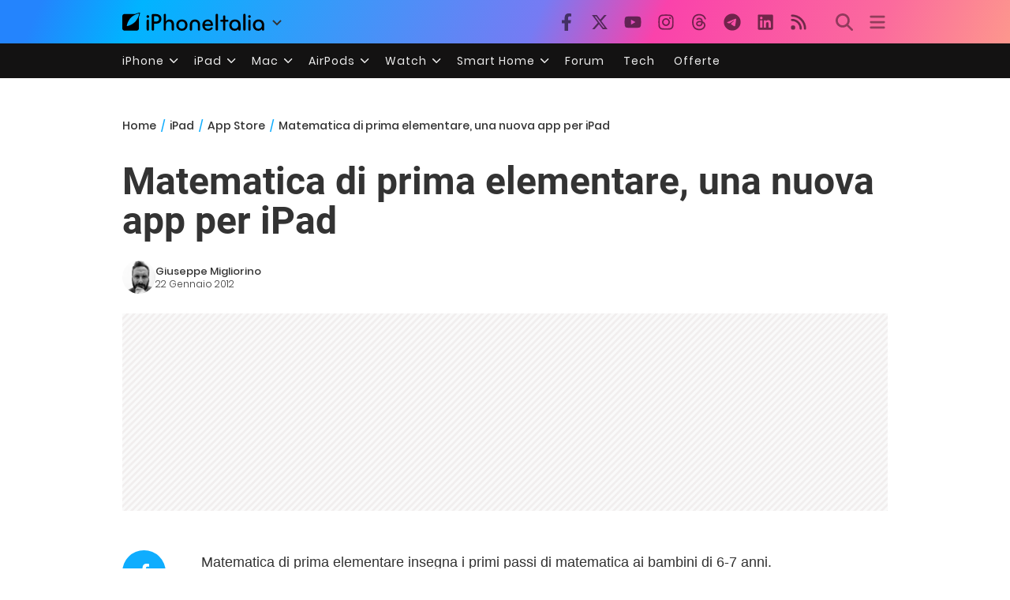

--- FILE ---
content_type: text/html; charset=UTF-8
request_url: https://ipad.iphoneitalia.com/84695/matematica-di-prima-elementare-una-nuova-app-per-ipad
body_size: 27898
content:

<!doctype html>
<html lang="it-IT">

<head>
    <meta charset="UTF-8">
    <meta name="viewport" content="width=device-width, initial-scale=1">
    <link rel="profile" href="https://gmpg.org/xfn/11">
    <link rel="apple-touch-icon" sizes="180x180" href="/favicon-apple-touch-icon.png">
    <link rel="icon" type="image/png" sizes="32x32" href="/favicon-32x32.png">
    <link rel="icon" type="image/png" sizes="16x16" href="/favicon-16x16.png">
    <link rel="manifest" href="/favicon-site.webmanifest">
    <link rel="mask-icon" href="/favicon-safari-pinned-tab.svg" color="#00B4FF">
    <link rel="shortcut icon" href="/favicon.ico">

    
<script
  src="https://browser.sentry-cdn.com/7.101.1/bundle.tracing.min.js"
  crossorigin="anonymous"
></script>

<script>
  Sentry.init({
    dsn: "https://7a46500310191e71061598b9983d97f7@o4510573385416704.ingest.de.sentry.io/4510573388496976",

    integrations: [
      new Sentry.BrowserTracing(),
    ],

    tracesSampleRate: 0.2,

    environment: "production",
  });
</script>

<!-- Pre -->
<link rel="preload" href="https://ipad.iphoneitalia.com/wp-content/themes/spinblog-common-theme/js/dist/theme-bundle.min.js?ver=20260120-1" as="script">
<link rel="preload" href="https://ipad.iphoneitalia.com/wp-content/themes/spinblog-common-theme/js/dist/config-iphoneita.min.js?ver=6.2.8" as="script">
<link rel="preconnect" href="https://cdn.clickiocdn.com" crossorigin>
<link rel="preconnect" href="https://up.clickiocdn.com" crossorigin>
<link rel="preconnect" href="https://s.clickiocdn.com" crossorigin><!-- End Pre -->

<meta name="msapplication-TileColor" content="#00B4FF">
<!-- <meta name="theme-color" content="#000"> -->
<meta name="facebook-domain-verification" content="fs8bxneuscsojz5jn9cczq1e66gqzh" />

            <meta name="is_review" content="0" />
        <meta name='robots' content='max-image-preview:large' />

	<!-- This site is optimized with the Yoast SEO Premium plugin v20.4 (Yoast SEO v20.4) - https://yoast.com/wordpress/plugins/seo/ -->
	<title>Matematica di prima elementare, una nuova app per iPad</title>
	<link rel="canonical" href="https://ipad.iphoneitalia.com/84695/matematica-di-prima-elementare-una-nuova-app-per-ipad" />
	<meta property="og:locale" content="it_IT" />
	<meta property="og:type" content="article" />
	<meta property="og:title" content="Matematica di prima elementare, una nuova app per iPad" />
	<meta property="og:description" content="Matematica di prima elementare insegna i primi passi di matematica ai bambini di 6-7 anni. Questa applicazione &egrave; pensata per i bambini della prima elementare e si concentra principalmente su addizioni e sottrazioni.L&rsquo;app &egrave; divisa in diversi tab: nel primo tab &egrave; possibile impostare le varie preferenze, il livello di difficolt&agrave;, l&rsquo;audio o se si [&hellip;]" />
	<meta property="og:url" content="https://ipad.iphoneitalia.com/84695/matematica-di-prima-elementare-una-nuova-app-per-ipad" />
	<meta property="og:site_name" content="iPad - iPhone Italia" />
	<meta property="article:publisher" content="https://www.facebook.com/iphoneitaliablog/" />
	<meta property="article:published_time" content="2012-01-22T20:17:47+00:00" />
	<meta property="article:modified_time" content="2012-01-22T02:18:45+00:00" />
	<meta property="og:image" content="https://static.ipaditalia.com/wp-content/uploads/2012/01/mzl.cbmoboyz.480x480-75.jpg" />
	<meta property="og:image:width" content="480" />
	<meta property="og:image:height" content="360" />
	<meta property="og:image:type" content="image/jpeg" />
	<meta name="author" content="Giuseppe Migliorino" />
	<meta name="twitter:label1" content="Scritto da" />
	<meta name="twitter:data1" content="Giuseppe Migliorino" />
	<meta name="twitter:label2" content="Tempo di lettura stimato" />
	<meta name="twitter:data2" content="1 minuto" />
	<script type="application/ld+json" class="yoast-schema-graph">{"@context":"https://schema.org","@graph":[{"@type":"Article","@id":"https://ipad.iphoneitalia.com/84695/matematica-di-prima-elementare-una-nuova-app-per-ipad#article","isPartOf":{"@id":"https://ipad.iphoneitalia.com/84695/matematica-di-prima-elementare-una-nuova-app-per-ipad"},"author":{"name":"Giuseppe Migliorino","@id":"https://ipad.iphoneitalia.com/#/schema/person/5942ef02f7b890eaca569aff4340eb9c"},"headline":"Matematica di prima elementare, una nuova app per iPad","datePublished":"2012-01-22T20:17:47+00:00","dateModified":"2012-01-22T02:18:45+00:00","mainEntityOfPage":{"@id":"https://ipad.iphoneitalia.com/84695/matematica-di-prima-elementare-una-nuova-app-per-ipad"},"wordCount":146,"commentCount":0,"publisher":{"@id":"https://ipad.iphoneitalia.com/#organization"},"image":{"@id":"https://ipad.iphoneitalia.com/84695/matematica-di-prima-elementare-una-nuova-app-per-ipad#primaryimage"},"thumbnailUrl":"https://static-ipad.iphoneitalia.com/wp-content/uploads/2012/01/mzl.cbmoboyz.480x480-75.jpg","keywords":["addizionis","cuola","elementare","matematica di prima elementare"],"articleSection":["App Store","Istruzione"],"inLanguage":"it-IT","potentialAction":[{"@type":"CommentAction","name":"Comment","target":["https://ipad.iphoneitalia.com/84695/matematica-di-prima-elementare-una-nuova-app-per-ipad#respond"]}],"copyrightYear":"2012","copyrightHolder":{"@id":"https://ipad.iphoneitalia.com/#organization"}},{"@type":"WebPage","@id":"https://ipad.iphoneitalia.com/84695/matematica-di-prima-elementare-una-nuova-app-per-ipad","url":"https://ipad.iphoneitalia.com/84695/matematica-di-prima-elementare-una-nuova-app-per-ipad","name":"Matematica di prima elementare, una nuova app per iPad","isPartOf":{"@id":"https://ipad.iphoneitalia.com/#website"},"primaryImageOfPage":{"@id":"https://ipad.iphoneitalia.com/84695/matematica-di-prima-elementare-una-nuova-app-per-ipad#primaryimage"},"image":{"@id":"https://ipad.iphoneitalia.com/84695/matematica-di-prima-elementare-una-nuova-app-per-ipad#primaryimage"},"thumbnailUrl":"https://static-ipad.iphoneitalia.com/wp-content/uploads/2012/01/mzl.cbmoboyz.480x480-75.jpg","datePublished":"2012-01-22T20:17:47+00:00","dateModified":"2012-01-22T02:18:45+00:00","breadcrumb":{"@id":"https://ipad.iphoneitalia.com/84695/matematica-di-prima-elementare-una-nuova-app-per-ipad#breadcrumb"},"inLanguage":"it-IT","potentialAction":[{"@type":"ReadAction","target":["https://ipad.iphoneitalia.com/84695/matematica-di-prima-elementare-una-nuova-app-per-ipad"]}]},{"@type":"ImageObject","inLanguage":"it-IT","@id":"https://ipad.iphoneitalia.com/84695/matematica-di-prima-elementare-una-nuova-app-per-ipad#primaryimage","url":"https://static-ipad.iphoneitalia.com/wp-content/uploads/2012/01/mzl.cbmoboyz.480x480-75.jpg","contentUrl":"https://static-ipad.iphoneitalia.com/wp-content/uploads/2012/01/mzl.cbmoboyz.480x480-75.jpg","width":"480","height":"360"},{"@type":"BreadcrumbList","@id":"https://ipad.iphoneitalia.com/84695/matematica-di-prima-elementare-una-nuova-app-per-ipad#breadcrumb","itemListElement":[{"@type":"ListItem","position":1,"name":"Home (iPad)","item":"https://ipad.iphoneitalia.com/"},{"@type":"ListItem","position":2,"name":"App Store","item":"https://ipad.iphoneitalia.com/category/app-store"},{"@type":"ListItem","position":3,"name":"Istruzione","item":"https://ipad.iphoneitalia.com/category/app-store/istruzione-app-store"},{"@type":"ListItem","position":4,"name":"Matematica di prima elementare, una nuova app per iPad"}]},{"@type":"WebSite","@id":"https://ipad.iphoneitalia.com/#website","url":"https://ipad.iphoneitalia.com/","name":"iPad - iPhone Italia","description":"Sezione iPad","publisher":{"@id":"https://ipad.iphoneitalia.com/#organization"},"potentialAction":[{"@type":"SearchAction","target":{"@type":"EntryPoint","urlTemplate":"https://ipad.iphoneitalia.com/?s={search_term_string}"},"query-input":"required name=search_term_string"}],"inLanguage":"it-IT"},{"@type":"Organization","@id":"https://ipad.iphoneitalia.com/#organization","name":"Spinblog","url":"https://ipad.iphoneitalia.com/","logo":{"@type":"ImageObject","inLanguage":"it-IT","@id":"https://ipad.iphoneitalia.com/#/schema/logo/image/","url":"https://static-ipad.iphoneitalia.com/wp-content/uploads/2020/05/Round-Logo-2019.png","contentUrl":"https://static-ipad.iphoneitalia.com/wp-content/uploads/2020/05/Round-Logo-2019.png","width":512,"height":512,"caption":"Spinblog"},"image":{"@id":"https://ipad.iphoneitalia.com/#/schema/logo/image/"},"sameAs":["https://www.facebook.com/iphoneitaliablog/","https://twitter.com/iPhone_Italia","https://www.instagram.com/iphoneitaliaofficial/","https://www.youtube.com/user/iPhoneItalia"]},{"@type":"Person","@id":"https://ipad.iphoneitalia.com/#/schema/person/5942ef02f7b890eaca569aff4340eb9c","name":"Giuseppe Migliorino","image":{"@type":"ImageObject","inLanguage":"it-IT","@id":"https://ipad.iphoneitalia.com/#/schema/person/image/","url":"https://secure.gravatar.com/avatar/21aae15a12f757814f9485a5119f2fa3?s=96&d=mm&r=x","contentUrl":"https://secure.gravatar.com/avatar/21aae15a12f757814f9485a5119f2fa3?s=96&d=mm&r=x","caption":"Giuseppe Migliorino"},"description":"Tra i veterani di iPhoneItalia, entra a far parte del team nel 2008 e, da allora, ha firmato decine di migliaia di articoli dedicati al mondo Apple e alla tecnologia in generale. Oggi è il Content Manager di iPhoneItalia, coordina le pubblicazioni, definisce la strategia dei contenuti e cura copy e ottimizzazione dei singoli articoli. Si occupa in particolare di news, approfondimenti sull’ecosistema Apple, trend del mercato tech e dinamiche del marketing digitale.","url":"https://ipad.iphoneitalia.com/author/giuseppe"}]}</script>
	<!-- / Yoast SEO Premium plugin. -->


<link rel="alternate" type="application/rss+xml" title="iPad - iPhone Italia &raquo; Feed" href="https://ipad.iphoneitalia.com/feed" />
<link rel="alternate" type="application/rss+xml" title="iPad - iPhone Italia &raquo; Feed dei commenti" href="https://ipad.iphoneitalia.com/comments/feed" />
<link rel="alternate" type="application/rss+xml" title="iPad - iPhone Italia &raquo; Matematica di prima elementare, una nuova app per iPad Feed dei commenti" href="https://ipad.iphoneitalia.com/84695/matematica-di-prima-elementare-una-nuova-app-per-ipad/feed" />
<link rel='stylesheet' id='spinblog-theme-style-css' href='https://ipad.iphoneitalia.com/wp-content/themes/spinblog-common-theme/style.css?ver=20260120-1'  media='all' />
<script  defer src='https://ipad.iphoneitalia.com/wp-includes/js/jquery/jquery.min.js?ver=3.6.4' id='jquery-core-js'></script>
<script  defer src='https://ipad.iphoneitalia.com/wp-includes/js/jquery/jquery-migrate.min.js?ver=3.4.0' id='jquery-migrate-js'></script>
<link rel="https://api.w.org/" href="https://ipad.iphoneitalia.com/wp-json/" /><link rel="alternate" type="application/json" href="https://ipad.iphoneitalia.com/wp-json/wp/v2/posts/84695" /><link rel="EditURI" type="application/rsd+xml" title="RSD" href="https://ipad.iphoneitalia.com/xmlrpc.php?rsd" />
<link rel="wlwmanifest" type="application/wlwmanifest+xml" href="https://ipad.iphoneitalia.com/wp-includes/wlwmanifest.xml" />
<meta name="generator" content="WordPress 6.2.8" />
<link rel='shortlink' href='https://ipad.iphoneitalia.com/?p=84695' />
<link rel="alternate" type="application/json+oembed" href="https://ipad.iphoneitalia.com/wp-json/oembed/1.0/embed?url=https%3A%2F%2Fipad.iphoneitalia.com%2F84695%2Fmatematica-di-prima-elementare-una-nuova-app-per-ipad" />
<link rel="alternate" type="text/xml+oembed" href="https://ipad.iphoneitalia.com/wp-json/oembed/1.0/embed?url=https%3A%2F%2Fipad.iphoneitalia.com%2F84695%2Fmatematica-di-prima-elementare-una-nuova-app-per-ipad&#038;format=xml" />
<style type="text/css">.aawp .aawp-tb__row--highlight{background-color:#256aaf;}.aawp .aawp-tb__row--highlight{color:#fff;}.aawp .aawp-tb__row--highlight a{color:#fff;}</style>
<!--Plugin WP Missed Schedule 2013.1231.2013 Active - Tag 6707293c0218e2d8b7aa38d418ffa608-->

<!-- This site is patched which an important unfixed problem since WordPress 2.5+ to 3.9+ -->

    
<!-- CMP -->

<!-- TCF stub -->
<script type="text/javascript">
!function(){"use strict";var t,e,o=(t=function(t){function e(t){return(e="function"==typeof Symbol&&"symbol"==typeof Symbol.iterator?function(t){return typeof t}:function(t){return t&&"function"==typeof Symbol&&t.constructor===Symbol&&t!==Symbol.prototype?"symbol":typeof t})(t)}t.exports=function(){for(var t,o,n=[],r=window,a=r;a;){try{if(a.frames.__tcfapiLocator){t=a;break}}catch(t){}if(a===r.top)break;a=a.parent}t||(function t(){var e=r.document,o=!!r.frames.__tcfapiLocator;if(!o)if(e.body){var n=e.createElement("iframe");n.style.cssText="display:none",n.name="__tcfapiLocator",e.body.appendChild(n)}else setTimeout(t,5);return!o}(),r.__tcfapi=function(){for(var t=arguments.length,e=new Array(t),r=0;r<t;r++)e[r]=arguments[r];if(!e.length)return n;"setGdprApplies"===e[0]?e.length>3&&2===parseInt(e[1],10)&&"boolean"==typeof e[3]&&(o=e[3],"function"==typeof e[2]&&e[2]("set",!0)):"ping"===e[0]?"function"==typeof e[2]&&e[2]({gdprApplies:o,cmpLoaded:!1,cmpStatus:"stub"}):n.push(e)},r.addEventListener("message",(function(t){var o="string"==typeof t.data,n={};if(o)try{n=JSON.parse(t.data)}catch(t){}else n=t.data;var r="object"===e(n)&&null!==n?n.__tcfapiCall:null;r&&window.__tcfapi(r.command,r.version,(function(e,n){var a={__tcfapiReturn:{returnValue:e,success:n,callId:r.callId}};t&&t.source&&t.source.postMessage&&t.source.postMessage(o?JSON.stringify(a):a,"*")}),r.parameter)}),!1))}},t(e={exports:{}}),e.exports);o()}();
</script>

<!-- Default Consent Mode config -->
<script>
    //<![CDATA[
    window.dataLayer = window.dataLayer || [];
    function gtag(){dataLayer.push(arguments);}
    gtag('consent', 'default', {
        'ad_storage': 'denied',
        'analytics_storage': 'denied',
        'functionality_storage': 'denied',
        'personalization_storage': 'denied',
        'security_storage': 'denied',
        'ad_user_data': 'denied',
        'ad_personalization': 'denied',
        'wait_for_update': 1500
    });
    gtag('set', 'ads_data_redaction', false);
    gtag('set', 'url_passthrough', true);
    (function(){
        const s={adStorage:{storageName:"ad_storage",serialNumber:0},analyticsStorage:{storageName:"analytics_storage",serialNumber:1},functionalityStorage:{storageName:"functionality_storage",serialNumber:2},personalizationStorage:{storageName:"personalization_storage",serialNumber:3},securityStorage:{storageName:"security_storage",serialNumber:4},adUserData:{storageName:"ad_user_data",serialNumber:5},adPersonalization:{storageName:"ad_personalization",serialNumber:6}};let c=localStorage.getItem("__lxG__consent__v2");if(c){c=JSON.parse(c);if(c&&c.cls_val)c=c.cls_val;if(c)c=c.split("|");if(c&&c.length&&typeof c[14]!==undefined){c=c[14].split("").map(e=>e-0);if(c.length){let t={};Object.values(s).sort((e,t)=>e.serialNumber-t.serialNumber).forEach(e=>{t[e.storageName]=c[e.serialNumber]?"granted":"denied"});gtag("consent","update",t)}}}
        if(Math.random() < 0.05) {if (window.dataLayer && (window.dataLayer.some(e => e[0] === 'js' && e[1] instanceof Date) || window.dataLayer.some(e => e['event'] === 'gtm.js' && e['gtm.start'] == true ))) {document.head.appendChild(document.createElement('img')).src = "//clickiocdn.com/utr/gtag/?sid=205463";}}
    })();
    //]]>
</script>

<!-- Clickio Consent Main tag -->
<script async type="text/javascript" src="//clickiocmp.com/t/consent_205463.js"></script>
<!-- End CMP -->

<!-- Google Tag Manager -->
<script>(function(w,d,s,l,i){w[l]=w[l]||[];w[l].push({'gtm.start':
new Date().getTime(),event:'gtm.js'});var f=d.getElementsByTagName(s)[0],
j=d.createElement(s),dl=l!='dataLayer'?'&l='+l:'';j.async=true;j.src=
'https://www.googletagmanager.com/gtm.js?id='+i+dl;f.parentNode.insertBefore(j,f);
})(window,document,'script','dataLayer','GTM-M3J287D');</script>
<!-- End Google Tag Manager --></head>

<body class="post-template-default single single-post postid-84695 single-format-standard aawp-custom no-sidebar">

    
<script>
  (function(){
    const saved = document.cookie.match(/dark_mode=(true|false)/)?.[1];
    const prefersDark = window.matchMedia('(prefers-color-scheme: dark)').matches;
    const isDark = saved !== undefined ? saved === 'true' : prefersDark;
    document.body.classList.toggle('dark-mode', isDark);
  })();
</script>

<!-- Google Tag Manager (noscript) -->
<noscript><iframe src="https://www.googletagmanager.com/ns.html?id=GTM-M3J287D"
height="0" width="0" style="display:none;visibility:hidden"></iframe></noscript>
<!-- End Google Tag Manager (noscript) -->
    <div id="site">

        <header id="header" class="site-header headroom ">

            <nav class="navbar navbar-expand-sm">

                <div class="container">


                    <div id="logo" class="navbar-brand" style="display: flex; align-items: center;">
                        <a title="iPhoneItalia Homepage" href="https://www.iphoneitalia.com" alt="iPhoneItalia Homepage">
                                                            <svg class="logo-svg" xmlns="http://www.w3.org/2000/svg" viewBox="0 0 353 45">
                                <g>
                                    <path d="M212.637,16.932c-7.887,0-13.693,5.99-13.693,13.998c0,7.641,4.828,13.997,13.938,13.997c4.4,0,8.557-1.772,10.881-4.462
                                        c0.428-0.489,0.732-1.039,0.732-1.648c0-1.469-1.1-2.386-2.384-2.386c-0.733,0-1.405,0.429-1.894,0.917
                                        c-2.018,1.895-3.914,2.994-7.092,2.994c-5.072,0-7.947-3.177-8.253-7.396h18.276c1.652,0,2.201-0.977,2.201-1.955
                                        C225.35,23.167,220.338,16.932,212.637,16.932 M220.032,28.301h-15.037c0.55-3.79,3.423-6.785,7.642-6.785
                                        C216.793,21.516,219.543,24.634,220.032,28.301"/>
                                    <path d="M167.707,29.707v12.104c0,1.588,1.283,2.871,2.872,2.871c1.59,0,2.873-1.283,2.873-2.871V29.035
                                        c0-3.852,2.995-6.848,7.03-6.848c4.035,0,7.09,2.996,7.09,6.848v12.775c0,1.588,1.283,2.871,2.873,2.871s2.873-1.283,2.873-2.871
                                        V29.707c0-7.151-5.44-12.775-12.836-12.775C173.086,16.932,167.707,22.556,167.707,29.707"/>
                                    <path d="M162.082,30.93c0-7.703-5.502-13.999-13.998-13.999c-8.497,0-13.998,6.295-13.998,13.999
                                        c0,7.701,5.501,13.998,13.998,13.998C156.58,44.928,162.082,38.631,162.082,30.93 M156.336,30.93c0,4.951-2.873,9.107-8.252,9.107
                                        s-8.252-4.156-8.252-9.107s2.873-9.107,8.252-9.107S156.336,25.979,156.336,30.93"/>
                                    <path d="M128.46,41.811v-12.47c0-7.213-4.034-12.409-11.063-12.409c-4.036,0-7.091,1.834-8.802,5.135V5.929
                                        c0-2.017-1.284-2.934-2.874-2.934c-1.651,0-2.872,1.1-2.872,2.934v35.882c0,1.588,1.161,2.871,2.872,2.871
                                        c1.651,0,2.874-1.283,2.874-2.871V29.646c0-4.155,2.628-7.518,7.212-7.518c4.585,0,6.907,3.178,6.907,7.457v12.227
                                        c0,1.588,1.162,2.871,2.874,2.871C127.421,44.682,128.46,43.338,128.46,41.811"/>
                                    <path d="M78.942,41.688V27.507h4.328c9.291,0,13.875-4.89,13.875-11.92c0-7.029-4.584-12.103-13.875-12.103h-7.2
                                        c-1.835,0-2.996,1.222-2.996,2.995v35.208c0,1.65,1.222,2.994,2.996,2.994C77.782,44.682,78.942,43.338,78.942,41.688
                                    M84.432,8.863c4.522,0,6.846,3.118,6.846,6.724c0,3.607-2.324,6.541-6.846,6.541h-5.489V8.863H84.432z"/>
                                    <path d="M60.06,9.657c0,1.834,1.528,3.363,3.362,3.363c1.833,0,3.362-1.529,3.362-3.363c0-1.833-1.529-3.361-3.362-3.361
                                        C61.588,6.296,60.06,7.824,60.06,9.657 M66.295,41.811V20.049c0-1.589-1.223-2.873-2.873-2.873s-2.873,1.284-2.873,2.873v21.762
                                        c0,1.588,1.161,2.871,2.873,2.871C65.133,44.682,66.295,43.398,66.295,41.811"/>
                                    <path d="M352.712,30.93c0-8.253-5.197-13.999-13.998-13.999c-8.619,0-14.121,6.358-14.121,13.999
                                        c0,7.764,4.951,13.998,13.51,13.998c3.972,0,7.214-1.895,8.925-4.463v1.346c0,1.588,1.1,2.871,2.812,2.871
                                        c1.772,0,2.873-1.283,2.873-2.871V30.93z M346.965,30.93c0,4.768-3.239,9.107-8.312,9.107c-5.44,0-8.313-3.852-8.313-9.107
                                        c0-5.014,3.424-9.107,8.313-9.107S346.965,25.305,346.965,30.93"/>
                                    <path d="M318.861,41.811V20.049c0-1.589-1.221-2.873-2.873-2.873c-1.65,0-2.873,1.284-2.873,2.873v21.762
                                        c0,1.588,1.16,2.871,2.873,2.871C317.7,44.682,318.861,43.398,318.861,41.811 M312.627,9.657c0,1.834,1.527,3.363,3.361,3.363
                                        c1.832,0,3.363-1.529,3.363-3.363c0-1.833-1.531-3.361-3.363-3.361C314.154,6.296,312.627,7.824,312.627,9.657"/>
                                    <path d="M306.38,41.586V5.889c0-1.773-1.161-2.995-2.873-2.995c-1.833,0-2.994,1.345-2.994,2.995v35.697
                                        c0,1.65,1.222,2.996,2.994,2.996C305.219,44.582,306.38,43.236,306.38,41.586"/>
                                    <path d="M294.004,30.93c0-8.253-5.195-13.999-13.998-13.999c-8.618,0-14.12,6.358-14.12,13.999c0,7.764,4.951,13.998,13.51,13.998
                                        c3.972,0,7.212-1.895,8.925-4.463v1.346c0,1.588,1.1,2.871,2.812,2.871c1.772,0,2.872-1.283,2.872-2.871V30.93z M288.258,30.93
                                        c0,4.768-3.239,9.107-8.312,9.107c-5.44,0-8.313-3.852-8.313-9.107c0-5.014,3.424-9.107,8.313-9.107S288.258,25.305,288.258,30.93"
                                        />
                                    <path d="M256.165,41.811V22.433h5.256c1.347,0,2.386-1.039,2.386-2.384c0-1.345-1.039-2.384-2.386-2.384h-5.256V9.657
                                        c0-1.589-1.161-2.872-2.873-2.872c-1.711,0-2.873,1.283-2.873,2.872v8.008h-4.646c-1.344,0-2.383,1.039-2.383,2.384
                                        c0,1.345,1.039,2.384,2.383,2.384h4.646v19.378c0,1.588,1.162,2.871,2.873,2.871C255.004,44.682,256.165,43.398,256.165,41.811"/>
                                    <path d="M237.84,41.586V5.889c0-1.773-1.161-2.995-2.873-2.995c-1.834,0-2.994,1.345-2.994,2.995v35.697
                                        c0,1.65,1.223,2.996,2.994,2.996C236.679,44.582,237.84,43.236,237.84,41.586"/>
                                    <path style="fill-rule:evenodd;clip-rule:evenodd;" d="M43.945,0.009c-1.606-0.115-6.496,0.809-12.004,3.313H5.351
                                        C2.396,3.322,0,5.718,0,8.673v30.559c0,2.955,2.396,5.349,5.351,5.349h30.558c2.955,0,5.35-2.394,5.35-5.349V11.06
                                        C43.345,5.931,44.076,1.515,43.945,0.009z M31.753,22.869c-7.735,7.683-18.304,10.564-20.631,10.513
                                        c-0.091-2.326,2.614-12.942,10.167-20.803c7.733-7.682,18.304-10.564,20.63-10.511C42.011,4.393,39.305,15.01,31.753,22.869z"/>
                                </svg>
                                                    </a>
                        <div class="logo-caret-wrap">
                            <button id="header-menu-toggle" aria-label="Apri menu">
                                <svg width="20" height="20" viewBox="0 0 20 20"><polyline points="5,8 10,13 15,8" fill="none" stroke="#333" stroke-width="2"/></svg>
                            </button>
                            <div id="header-dropdown-menu">
                                <ul class="menu">
                                    <li class="menu-item home">
                                        <a href="https://www.iphoneitalia.com" class="menu-link" title="iPhoneItalia Home">
                                            <svg class="icon sprite home" width="16" height="16"><use href="#home"></use></svg>
                                            Home
                                        </a>
                                    </li>
                                    <li class="menu-item ipad">
                                        <a href="https://ipad.iphoneitalia.com/" class="menu-link" title="Sezione iPad">
                                            <svg class="icon sprite ipad" width="16" height="16"><use href="#ipad"></use></svg>
                                            iPad
                                        </a>
                                    </li>
                                    <li class="menu-item mac">
                                        <a href="https://mac.iphoneitalia.com/" class="menu-link" title="Sezione Mac">
                                            <svg class="icon sprite mac" width="16" height="16"><use href="#mac"></use></svg>
                                            Mac
                                        </a>
                                    </li>
                                    <li class="menu-item forum">
                                        <a href="https://forum.iphoneitalia.com/" class="menu-link" title="iPhoneItalia Forum" target="_blank" rel="noopener noreferrer">
                                            <svg class="icon sprite forum" width="16" height="16"><use href="#forum"></use></svg>
                                            Forum
                                        </a>
                                    </li>
                                </ul>
                            </div>
                        </div>
                    </div><!-- .logo -->

                    
                                        <div id="social-navigation" class="d-none d-lg-block">
                        <ul>
                            <li class="nav-item"><a href="https://www.facebook.com/iphoneitaliablog/" 
                        target="_blank" 
                        title="Facebook" 
                        class="nav-link">
                        <svg class="icon sprite facebook">
                            <use href="#facebook"></use>
                        </svg>
                        </a></li><li class="nav-item"><a href="https://twitter.com/iphone_italia" 
                        target="_blank" 
                        title="Twitter" 
                        class="nav-link">
                        <svg class="icon sprite twitter">
                            <use href="#twitter"></use>
                        </svg>
                        </a></li><li class="nav-item"><a href="https://www.youtube.com/user/iPhoneItalia" 
                        target="_blank" 
                        title="Youtube" 
                        class="nav-link">
                        <svg class="icon sprite youtube">
                            <use href="#youtube"></use>
                        </svg>
                        </a></li><li class="nav-item"><a href="https://www.instagram.com/iphoneitaliaofficial/" 
                        target="_blank" 
                        title="Instagram" 
                        class="nav-link">
                        <svg class="icon sprite instagram">
                            <use href="#instagram"></use>
                        </svg>
                        </a></li><li class="nav-item"><a href="https://www.threads.com/@iphoneitaliaofficial" 
                        target="_blank" 
                        title="Threads" 
                        class="nav-link">
                        <svg class="icon sprite threads">
                            <use href="#threads"></use>
                        </svg>
                        </a></li><li class="nav-item"><a href="https://t.me/iPhoneItaliaTelegram" 
                        target="_blank" 
                        title="Telegram" 
                        class="nav-link">
                        <svg class="icon sprite telegram">
                            <use href="#telegram"></use>
                        </svg>
                        </a></li><li class="nav-item"><a href="https://www.linkedin.com/company/iphoneitalia/" 
                        target="_blank" 
                        title="LinkedIn" 
                        class="nav-link">
                        <svg class="icon sprite linkedin">
                            <use href="#linkedin"></use>
                        </svg>
                        </a></li><li class="nav-item"><a href="https://www.iphoneitalia.com/feed" 
                        target="_blank" 
                        title="RSS" 
                        class="nav-link">
                        <svg class="icon sprite rss">
                            <use href="#rss"></use>
                        </svg>
                        </a></li>                        </ul>
                    </div><!-- #social-navigation desktop -->
                    
                    <div id="tools-navigation" class="ml-sm-0 ml-md-3">
                        <ul>
                            <li class="nav-item float-right float-sm-none">
                                <a href="#" class="nav-link icon search" title="Cerca">
                                    <svg class="icon sprite lens">
                                        <use href="#lens"></use>
                                    </svg>
                                </a>
                            </li>
                            <li class="nav-item float-left float-sm-none mr-0">
                                <a href="#" class="nav-link icon menu" title="Menu">
                                    <svg class="icon sprite menu">
                                        <use href="#menu"></use>
                                    </svg>
                                </a>
                            </li>
                        </ul>
                    </div><!-- #tools-navigation -->

                </div><!-- .container -->

            </nav><!-- .navbar -->

            <div class="secondary-menu-wrap">
                <div id="secondary-menu" class="container"><ul id="menu-menu-orizzontale-top" class="menu"><li id="menu-item-798062" class="menu-item menu-item-type-custom menu-item-object-custom menu-item-has-children menu-item-798062"><a href="#iPhone" class="nav-link">iPhone</a>
<ul class="sub-menu">
	<li id="menu-item-841283" class="menu-item menu-item-type-custom menu-item-object-custom menu-item-841283"><a href="https://www.iphoneitalia.com/841112/iphone-air-e-ora-ufficiale-apple-presenta-il-modello-piu-sottile" class="nav-link">iPhone Air</a></li>
	<li id="menu-item-798064" class="menu-item menu-item-type-custom menu-item-object-custom menu-item-798064"><a title="iPhone 13" href="https://www.iphoneitalia.com/841145/ecco-liphone-17-caratteristiche-prezzi-e-novita-finalmente-promotion" class="nav-link">iPhone 17</a></li>
	<li id="menu-item-798063" class="menu-item menu-item-type-custom menu-item-object-custom menu-item-798063"><a title="iPhone 14" href="https://www.iphoneitalia.com/841122/apple-presenta-iphone-17-pro-e-iphone-17-pro-max-caratteristiche-prezzi-e-tutte-le-novita" class="nav-link">iPhone 17 Pro</a></li>
	<li id="menu-item-798067" class="menu-item menu-item-type-custom menu-item-object-custom menu-item-798067"><a title="iPhone SE" href="https://www.iphoneitalia.com/834575/apple-svela-liphone-16e-caratteristiche-novita-e-prezzi" class="nav-link">iPhone 16e</a></li>
	<li id="menu-item-829740" class="menu-item menu-item-type-post_type menu-item-object-post menu-item-829740"><a href="https://www.iphoneitalia.com/829556/apple-presenta-iphone-16-camera-control-tasto-azione-chip-a18-e-apple-intelligence" class="nav-link">iPhone 16</a></li>
	<li id="menu-item-829744" class="menu-item menu-item-type-post_type menu-item-object-post menu-item-829744"><a href="https://www.iphoneitalia.com/829603/apple-svela-iphone-16-pro-e-iphone-16-pro-max" class="nav-link">iPhone 16 Pro</a></li>
	<li id="menu-item-812588" class="menu-item menu-item-type-custom menu-item-object-custom menu-item-812588"><a title="iPhone 15" href="https://www.iphoneitalia.com/iphone-15" class="nav-link">iPhone 15</a></li>
	<li id="menu-item-800872" class="menu-item menu-item-type-custom menu-item-object-custom menu-item-800872"><a title="iPhone Ricondizionati" href="https://www.iphoneitalia.com/miglior-sito-iphone-ricondizionati" class="nav-link">iPhone Ricondizionati</a></li>
	<li id="menu-item-830809" class="menu-item menu-item-type-post_type menu-item-object-page menu-item-830809"><a href="https://www.iphoneitalia.com/migliori-cover-iphone" class="nav-link">Migliori cover</a></li>
	<li id="menu-item-812872" class="menu-item menu-item-type-custom menu-item-object-custom menu-item-812872"><a title="Cuffie e Auricolari" href="https://iphoneitalia.com/migliori-cuffie-auricolari-bluetooth-per-iphone" class="nav-link">Cuffie e Auricolari</a></li>
	<li id="menu-item-802718" class="menu-item menu-item-type-custom menu-item-object-custom menu-item-802718"><a title="AirTag" href="https://www.iphoneitalia.com/airtag" class="nav-link">AirTag</a></li>
	<li id="menu-item-798072" class="menu-item menu-item-type-custom menu-item-object-custom menu-item-798072"><a title="iOS 15" href="https://www.iphoneitalia.com/829942/apple-rilascia-ufficialmente-ios-18-ecco-le-novita" class="nav-link">iOS 18</a></li>
	<li id="menu-item-809981" class="menu-item menu-item-type-custom menu-item-object-custom menu-item-809981"><a title="iOS 17" href="https://www.iphoneitalia.com/ios-17" class="nav-link">iOS 17</a></li>
	<li id="menu-item-798071" class="menu-item menu-item-type-custom menu-item-object-custom menu-item-798071"><a title="iOS 16" href="https://www.iphoneitalia.com/ios-16" class="nav-link">iOS 16</a></li>
</ul>
</li>
<li id="menu-item-798078" class="menu-item menu-item-type-custom menu-item-object-custom menu-item-has-children menu-item-798078"><a title="iPad" href="#iPad" class="nav-link">iPad</a>
<ul class="sub-menu">
	<li id="menu-item-800057" class="menu-item menu-item-type-custom menu-item-object-custom menu-item-800057"><a title="iPad Air" href="https://ipad.iphoneitalia.com/208848/apple-presenta-ipad-air-m3-e-la-nuova-magic-keyboard" class="nav-link">iPad Air</a></li>
	<li id="menu-item-800058" class="menu-item menu-item-type-custom menu-item-object-custom menu-item-800058"><a title="iPad 10" href="https://ipad.iphoneitalia.com/208855/ecco-il-nuovo-ipad-11-il-tablet-entry-level-di-apple" class="nav-link">iPad 11</a></li>
	<li id="menu-item-800059" class="menu-item menu-item-type-custom menu-item-object-custom menu-item-800059"><a title="iPad Mini" href="https://ipad.iphoneitalia.com/ipad-mini" class="nav-link">iPad Mini</a></li>
	<li id="menu-item-798079" class="menu-item menu-item-type-custom menu-item-object-custom menu-item-798079"><a title="iPad Pro" href="https://www.iphoneitalia.com/ipad-pro-2022" class="nav-link">iPad Pro</a></li>
	<li id="menu-item-800068" class="menu-item menu-item-type-custom menu-item-object-custom menu-item-800068"><a title="iPadOS 16" href="https://ipad.iphoneitalia.com/208681/ecco-ipados-18-ora-disponibile-ufficialmente" class="nav-link">iPadOS 18</a></li>
	<li id="menu-item-810305" class="menu-item menu-item-type-custom menu-item-object-custom menu-item-810305"><a title="iPadOS 17" href="https://ipad.iphoneitalia.com/ipados-17" class="nav-link">iPadOS 17</a></li>
	<li id="menu-item-803835" class="menu-item menu-item-type-custom menu-item-object-custom menu-item-803835"><a title="Apple Pencil" href="https://ipad.iphoneitalia.com/apple-pencil" class="nav-link">Apple Pencil</a></li>
</ul>
</li>
<li id="menu-item-798086" class="menu-item menu-item-type-custom menu-item-object-custom menu-item-has-children menu-item-798086"><a title="Mac" href="#Mac" class="nav-link">Mac</a>
<ul class="sub-menu">
	<li id="menu-item-800060" class="menu-item menu-item-type-custom menu-item-object-custom menu-item-800060"><a title="MacBook Air" href="https://mac.iphoneitalia.com/123806/apple-annuncia-il-nuovo-macbook-air-m4" class="nav-link">MacBook Air</a></li>
	<li id="menu-item-800061" class="menu-item menu-item-type-custom menu-item-object-custom menu-item-800061"><a title="MacBook Pro" href="https://mac.iphoneitalia.com/123393/apple-presenta-i-nuovi-macbook-pro-con-chip-m4-m4-pro-ed-m4-max" class="nav-link">MacBook Pro</a></li>
	<li id="menu-item-800062" class="menu-item menu-item-type-custom menu-item-object-custom menu-item-800062"><a title="iMac" href="https://mac.iphoneitalia.com/123308/apple-presenta-il-nuovo-imac-con-processore-m4" class="nav-link">iMac</a></li>
	<li id="menu-item-800064" class="menu-item menu-item-type-custom menu-item-object-custom menu-item-800064"><a title="Mac mini" href="https://mac.iphoneitalia.com/123338/apple-presenta-il-nuovo-mac-mini-m4-ecco-tutte-le-novita" class="nav-link">Mac mini</a></li>
	<li id="menu-item-800063" class="menu-item menu-item-type-custom menu-item-object-custom menu-item-800063"><a title="Mac Studio" href="https://mac.iphoneitalia.com/123802/apple-presenta-il-nuovo-mac-studio-a-scelta-tra-m4-max-o-m3-ultra" class="nav-link">Mac Studio</a></li>
	<li id="menu-item-809959" class="menu-item menu-item-type-custom menu-item-object-custom menu-item-809959"><a title="Mac Pro" href="https://mac.iphoneitalia.com/mac-pro" class="nav-link">Mac Pro</a></li>
	<li id="menu-item-800067" class="menu-item menu-item-type-custom menu-item-object-custom menu-item-800067"><a title="macOS Ventura" href="https://mac.iphoneitalia.com/123119/apple-rilascia-macos-sequoia" class="nav-link">macOS Sequoia</a></li>
	<li id="menu-item-810306" class="menu-item menu-item-type-custom menu-item-object-custom menu-item-810306"><a title="macOS Sonoma" href="https://mac.iphoneitalia.com/macos-sonoma" class="nav-link">macOS Sonoma</a></li>
	<li id="menu-item-802719" class="menu-item menu-item-type-custom menu-item-object-custom menu-item-802719"><a title="Studio Display" href="https://mac.iphoneitalia.com/studio-display" class="nav-link">Studio Display</a></li>
	<li id="menu-item-802720" class="menu-item menu-item-type-custom menu-item-object-custom menu-item-802720"><a title="Pro Display XDR" href="https://mac.iphoneitalia.com/pro-display-xdr" class="nav-link">Pro Display XDR</a></li>
</ul>
</li>
<li id="menu-item-800069" class="menu-item menu-item-type-custom menu-item-object-custom menu-item-has-children menu-item-800069"><a title="AirPods" href="#AirPods" class="nav-link">AirPods</a>
<ul class="sub-menu">
	<li id="menu-item-800070" class="menu-item menu-item-type-custom menu-item-object-custom menu-item-800070"><a title="AirPods" href="https://www.iphoneitalia.com/829566/apple-svela-gli-airpods-4-ecco-tutte-le-novita" class="nav-link">AirPods</a></li>
	<li id="menu-item-800072" class="menu-item menu-item-type-custom menu-item-object-custom menu-item-800072"><a title="AirPods Pro" href="https://www.iphoneitalia.com/841123/apple-presenta-le-airpods-pro-3" class="nav-link">AirPods Pro</a></li>
	<li id="menu-item-800071" class="menu-item menu-item-type-custom menu-item-object-custom menu-item-800071"><a title="AirPods Max" href="https://www.iphoneitalia.com/airpods-max" class="nav-link">AirPods Max</a></li>
</ul>
</li>
<li id="menu-item-798080" class="menu-item menu-item-type-custom menu-item-object-custom menu-item-has-children menu-item-798080"><a title="Watch" href="#Watch" class="nav-link">Watch</a>
<ul class="sub-menu">
	<li id="menu-item-798081" class="menu-item menu-item-type-custom menu-item-object-custom menu-item-798081"><a title="Apple Watch Ultra" href="https://www.iphoneitalia.com/841124/apple-presenta-i-nuovi-apple-watch-series-11-apple-watch-se-3-ed-apple-watch-ultra-3" class="nav-link">Apple Watch Ultra 3</a></li>
	<li id="menu-item-798082" class="menu-item menu-item-type-custom menu-item-object-custom menu-item-798082"><a title="Apple Watch Series 8" href="https://www.iphoneitalia.com/841124/apple-presenta-i-nuovi-apple-watch-series-11-apple-watch-se-3-ed-apple-watch-ultra-3" class="nav-link">Apple Watch Series 11</a></li>
	<li id="menu-item-800056" class="menu-item menu-item-type-custom menu-item-object-custom menu-item-800056"><a title="Apple Watch SE" href="https://www.iphoneitalia.com/841124/apple-presenta-i-nuovi-apple-watch-series-11-apple-watch-se-3-ed-apple-watch-ultra-3" class="nav-link">Apple Watch SE 3</a></li>
	<li id="menu-item-829741" class="menu-item menu-item-type-post_type menu-item-object-post menu-item-829741"><a href="https://www.iphoneitalia.com/829537/apple-presenta-apple-watch-series-10" class="nav-link">Apple Watch Series 10</a></li>
	<li id="menu-item-813656" class="menu-item menu-item-type-custom menu-item-object-custom menu-item-813656"><a title="Apple Watch Series 9" href="https://www.iphoneitalia.com/apple-watch-series-9" class="nav-link">Apple Watch Series 9</a></li>
	<li id="menu-item-830811" class="menu-item menu-item-type-custom menu-item-object-custom menu-item-830811"><a href="https://www.iphoneitalia.com/migliori-cinturini-apple-watch" class="nav-link">Migliori cinturini</a></li>
	<li id="menu-item-800065" class="menu-item menu-item-type-custom menu-item-object-custom menu-item-800065"><a title="watchOS 9" href="https://www.iphoneitalia.com/829964/apple-rilascia-ufficialmente-watchos-11-ecco-le-novita" class="nav-link">watchOS 11</a></li>
	<li id="menu-item-800066" class="menu-item menu-item-type-custom menu-item-object-custom menu-item-800066"><a title="watchOS 10" href="https://www.iphoneitalia.com/watchos-10" class="nav-link">watchOS 10</a></li>
</ul>
</li>
<li id="menu-item-803079" class="menu-item menu-item-type-custom menu-item-object-custom menu-item-has-children menu-item-803079"><a title="Smart Home" href="#SmartHome" class="nav-link">Smart Home</a>
<ul class="sub-menu">
	<li id="menu-item-803080" class="menu-item menu-item-type-custom menu-item-object-custom menu-item-803080"><a title="Apple TV 4K" href="https://www.iphoneitalia.com/apple-tv-4k" class="nav-link">Apple TV 4K</a></li>
	<li id="menu-item-803083" class="menu-item menu-item-type-custom menu-item-object-custom menu-item-803083"><a title="tvOS 16" href="https://www.iphoneitalia.com/829985/apple-rilascia-ufficialmente-tvos-18-ecco-le-novita" class="nav-link">tvOS 18</a></li>
	<li id="menu-item-803198" class="menu-item menu-item-type-custom menu-item-object-custom menu-item-803198"><a title="HomePod" href="https://www.iphoneitalia.com/homepod" class="nav-link">HomePod</a></li>
	<li id="menu-item-803082" class="menu-item menu-item-type-custom menu-item-object-custom menu-item-803082"><a title="HomePod mini" href="https://www.iphoneitalia.com/homepod-mini" class="nav-link">HomePod mini</a></li>
	<li id="menu-item-803081" class="menu-item menu-item-type-custom menu-item-object-custom menu-item-803081"><a title="Accessori Smart Home" href="https://www.iphoneitalia.com/accessori-smart-home" class="nav-link">Accessori Smart Home</a></li>
</ul>
</li>
<li id="menu-item-798074" class="menu-item menu-item-type-custom menu-item-object-custom menu-item-798074"><a title="Forum" target="_blank" rel="noopener" href="https://forum.iphoneitalia.com" class="nav-link">Forum</a></li>
<li id="menu-item-798077" class="menu-item menu-item-type-custom menu-item-object-custom menu-item-798077"><a title="Tech" href="https://www.iphoneitalia.com/category/tecnologia" class="nav-link">Tech</a></li>
<li id="menu-item-798076" class="menu-item menu-item-type-custom menu-item-object-custom menu-item-798076"><a title="Offerte" href="https://www.iphoneitalia.com/category/offerte" class="nav-link">Offerte</a></li>
</ul></div>            </div><!-- #secondary-menu-wrap -->

        </header><!-- #header -->

        
        <div id="main" class="site-main">

            
            <div class="container">

            

    <div id="single" class="main-content full-width" data-loadmore-page="1" data-loadmore-singlepost="true"
         data-loadmore-tmpl="content-single" data-loadmore-limit="1">
        
<article id="post-84695" class="active post-84695 post type-post status-publish format-standard has-post-thumbnail hentry category-app-store category-istruzione-app-store tag-addizionis tag-cuola tag-elementare tag-matematica-di-prima-elementare"         data-post-url="https://ipad.iphoneitalia.com/84695/matematica-di-prima-elementare-una-nuova-app-per-ipad">

    	
    <header class="entry-header">

        <nav id="breadcrumbs"><a href="https://www.iphoneitalia.com">Home</a> <span class="slashbar">/</span> <a href="https://ipad.iphoneitalia.com/">iPad</a> <span class="slashbar">/</span> <a href="https://ipad.iphoneitalia.com/category/app-store">App Store</a> <span class="slashbar">/</span> <span>Matematica di prima elementare, una nuova app per iPad</span></nav>
        <h1 class="entry-title">Matematica di prima elementare, una nuova app per iPad</h1>

        
        <div class="entry-meta">
            <div class="author-block"><a href="https://ipad.iphoneitalia.com/author/giuseppe" 
                          class="avatar" style="background-image: url('https://secure.gravatar.com/avatar/21aae15a12f757814f9485a5119f2fa3?s=96&d=mm&r=x')" 
                          title="Giuseppe Migliorino"></a><div class="author-text"><span class="author">
                  <a href="https://ipad.iphoneitalia.com/author/giuseppe"
                  class="url fn n"
                  title="Giuseppe Migliorino"
                  rel="author">Giuseppe Migliorino</a></span><span class="posted-on"><time datetime="2012-01-22T21:17:47+01:00">22 Gennaio 2012</time></span></div><!-- .author-text --></div><!-- .author-block -->                    </div><!-- .entry-meta -->

	</header><!-- .entry-header -->

  

<div id="addendoContainer_9001_970x250" class="text-center mb-5 adbox ad_970x250 ad_bg"></div>
  
	<div class="entry-content">

        <div class="inner-container">
            <p>Matematica di prima elementare insegna i primi passi di matematica ai bambini di 6-7 anni.</p><p><img fetchpriority="high" decoding="async" class="alignnone size-large wp-image-84696" title="mzl.cbmoboyz.480x480-75" src="https://static-ipad.iphoneitalia.com/wp-content/uploads/2012/01/mzl.cbmoboyz.480x480-75-414x310.jpg" alt="" width="414" height="310" srcset="https://static-ipad.iphoneitalia.com/wp-content/uploads/2012/01/mzl.cbmoboyz.480x480-75-414x310.jpg 414w, https://static-ipad.iphoneitalia.com/wp-content/uploads/2012/01/mzl.cbmoboyz.480x480-75-53x41.jpg 53w, https://static-ipad.iphoneitalia.com/wp-content/uploads/2012/01/mzl.cbmoboyz.480x480-75.jpg 480w" sizes="(max-width: 414px) 100vw, 414px"><div id="addendoContainer_Video" class="text-center mt-4 mb-4 ad-space"></div>
<div id="addendoContainer_9022_1_MultiSize" class="text-center mt-4 mb-4 adbox ad_horizontal_article ad-space ad_bg"></div></p><p><!--more--></p><p><img decoding="async" title="Continua..." src="https://www.iphoneitalia.com/wp-includes/js/tinymce/plugins/wordpress/img/trans.gif" alt="">Questa applicazione &egrave; pensata per i bambini della prima elementare e si concentra principalmente su addizioni e sottrazioni.</p><p>L&rsquo;app &egrave; divisa in diversi tab: nel primo tab &egrave; possibile impostare le varie preferenze, il livello di difficolt&agrave;, l&rsquo;audio o se si vogliono effettuare solo addizioni, solo sottrazioni oppure entrambe.</p><p>Nel secondo tab vi sono le operazioni da svolgere, con le tastiere a scomparsa e sottoforma di sfere. Baster&agrave; tappare sulla sfera opportuna per inserire il perno delle unit&agrave;, che si sposter&agrave; nella tabella vicina. In caso di errore, il bambino dovr&agrave; ripetere l&rsquo;operazione. Stesso discorso vale anche per le decine. Una volta terminata l&rsquo;operazione, basta cliccare su &ldquo;ho finito&rdquo; per vedere il risultato finale.</p>

<p><strong>Matematica di prima elementare</strong>&nbsp;&egrave; disponibile su App Store&nbsp;<a href="https://go.skimresources.com?id=94517X1548944&amp;xs=1&amp;url=http%3A%2F%2Fitunes.apple.com%2Fit%2Fapp%2Fmatematica-di-prima-elementare%2Fid492126338%3Fl%3Dit%26amp%3Bls%3D1%26amp%3Bmt%3D8&amp;xcust=autolink" target="_blank">al prezzo di 0,79&euro;.</a><div id="addendoContainer_9022_2_MultiSize" class="text-center mt-4 mb-4 adbox ad_horizontal_article ad-space ad_bg"></div></p>

            
            <div id="article-widget-area"><a class="artcta amazon" title="Offerte Amazon di oggi" href="https://www.iphoneitalia.com/836164/migliori-offerte-del-giorno"  rel="noopener"><span class="text">Offerte Amazon di oggi</span><svg class="icon sprite amazon"><use href="#amazon"></use></svg></a></div>
                    </div><!-- .inner-container -->

                    <div class="social-sharing vertical d-none d-md-block">
                <div class="socialshare_links width_columns_1">
                <ul class="socialshare_links_list">
                <li class="socialshare_item">
                    <a href="https://www.facebook.com/sharer/sharer.php?u=https%3A%2F%2Fipad.iphoneitalia.com%2F84695%2Fmatematica-di-prima-elementare-una-nuova-app-per-ipad" title="Condividi articolo su Facebook" target="_blank" rel="nofollow" class="sociallink">
                    <svg class="icon sprite facebook"><use href="#facebook"></use></svg>
                    <span class="social_label">Facebook</span>
                    </a>
                </li>
                <li class="socialshare_item">
                    <a href="https://twitter.com/intent/tweet?text=Matematica%20di%20prima%20elementare%2C%20una%20nuova%20app%20per%20iPad&url=https%3A%2F%2Fipad.iphoneitalia.com%2F84695%2Fmatematica-di-prima-elementare-una-nuova-app-per-ipad" title="Condividi articolo su X (Twitter)" target="_blank" rel="nofollow" class="sociallink">
                    <svg class="icon sprite twitter"><use href="#twitter"></use></svg>
                    <span class="social_label">X (Twitter)</span>
                    </a>
                </li>
                <li class="socialshare_item">
                    <a href="https://www.linkedin.com/shareArticle?mini=true&url=https%3A%2F%2Fipad.iphoneitalia.com%2F84695%2Fmatematica-di-prima-elementare-una-nuova-app-per-ipad" title="Condividi articolo su Linkedin"  target="_blank" rel="nofollow" class="sociallink">
                    <svg class="icon sprite linkedin"><use href="#linkedin"></use></svg>
                    <span class="social_label">Linkedin</span>
                    </a>
                </li>
                <li class="socialshare_item">
                    <a href="https://t.me/share/url?url=https%3A%2F%2Fipad.iphoneitalia.com%2F84695%2Fmatematica-di-prima-elementare-una-nuova-app-per-ipad&title=Matematica%20di%20prima%20elementare%2C%20una%20nuova%20app%20per%20iPad" title="Condividi articolo su Telegram" target="_blank" rel="nofollow" class="sociallink">
                    <svg class="icon sprite telegram"><use href="#telegram"></use></svg>
                    <span class="social_label">Telegram</span>
                    </a>
                </li>
                <li class="socialshare_item">
                    <a href="https://wa.me/?text=Matematica%20di%20prima%20elementare%2C%20una%20nuova%20app%20per%20iPad%20https%3A%2F%2Fipad.iphoneitalia.com%2F84695%2Fmatematica-di-prima-elementare-una-nuova-app-per-ipad" title="Condividi articolo su WhatsApp" target="_blank" rel="nofollow" class="sociallink">
                    <svg class="icon sprite whatsapp"><use href="#whatsapp"></use></svg>
                    <span class="social_label">WhatsApp</span>
                    </a>
                </li>
                </ul>
            </div><button class="clipboard" data-clipboard-url="https://ipad.iphoneitalia.com/84695/matematica-di-prima-elementare-una-nuova-app-per-ipad" title="Copia URL articolo">
            <svg class="icon sprite copy"><use href="#copy"></use></svg>
            <span class="tooltip-copy-url" data-tooltip="Copiato" data-flow="down"></span>
            </button>            </div><!-- .social-sharing .vertical -->
        
        
	</div><!-- .entry-content -->

	<footer class="entry-footer">

        <div class="inner-container">
            
            <div id="disqus_trigger"
                data-url="https://ipad.iphoneitalia.com/84695/matematica-di-prima-elementare-una-nuova-app-per-ipad"
                data-id="84695"
                data-title="Matematica di prima elementare, una nuova app per iPad"
                data-shortname="ipaditalia">
            </div>

                

                                
        </div><!-- .inner-container -->

        
        
            <div class="grid-offers-widget widget_block">
    <div class="live-offers-widget default" >
        
    <div class="offers-header vw-header">
        <span class="offers-title">Ultime offerte del giorno</span>
        <a href="https://www.iphoneitalia.com/836164/migliori-offerte-del-giorno#autorefresh-note" 
        alt="Offerte del giorno" 
        title="Le migliori Offerte del giorno" 
        class="offers-button">Vedi tutte</a>
    </div>
        <div class="dot-pagination live-offers-dot-pagination" data-item-selector=".vw-box">
        <div id="live-offers-vertical-container" class="vw-container carousel snap">
              <div class="offer-box vertical vw-box" id="7" data-store="amazon">
      <div class="image-box">
          <a href="https://www.amazon.it/music/unlimited?aref=%5B%5BCS_MADS_TOKEN%5D%5D&#038;aaxitk=df262ba20f49dafde5448b07dd73ec00&#038;pf_rd_r=Q69KM54899SHQ3WEVA2C&#038;pf_rd_p=9d14a669-1f06-4859-acb8-16c3e32d6ae0&#038;pd_rd_r=77e50775-0920-4925-a39f-7b60039716e8&#038;pd_rd_w=elRfM&#038;pd_rd_wg=P2EQo&#038;linkCode=ll2&#038;tag=ipit-off-sticky-21&#038;linkId=e77da147baf39f60652dcb4ad285b485&#038;language=it_IT&#038;ref_=as_li_ss_tl" title="Amazon Music Unlimited gratis 3 mesi" target="_blank" class="product-image" rel="sponsored">
              <img loading="lazy" src="https://static.iphoneitalia.com/wp-content/uploads/2025/06/Offerta-Amazon-Music-Prime.jpg" alt="Amazon Music Unlimited gratis 3 mesi" />
          </a>
          <div class="tag product-reduction">-100%</div>
      </div>
      <div class="product-content">
          <div class="offer-time">In evidenza</div>
          <h2 class="product-title">
              <a href="https://www.amazon.it/music/unlimited?aref=%5B%5BCS_MADS_TOKEN%5D%5D&#038;aaxitk=df262ba20f49dafde5448b07dd73ec00&#038;pf_rd_r=Q69KM54899SHQ3WEVA2C&#038;pf_rd_p=9d14a669-1f06-4859-acb8-16c3e32d6ae0&#038;pd_rd_r=77e50775-0920-4925-a39f-7b60039716e8&#038;pd_rd_w=elRfM&#038;pd_rd_wg=P2EQo&#038;linkCode=ll2&#038;tag=ipit-off-sticky-21&#038;linkId=e77da147baf39f60652dcb4ad285b485&#038;language=it_IT&#038;ref_=as_li_ss_tl" title="Amazon Music Unlimited gratis 3 mesi" target="_blank" rel="sponsored">Amazon Music Unlimited gratis 3 mesi</a>
          </h2>
      </div>
      <div class="price-wrap">
          <div class="prices"><span class="product-price-strike">10,99 €</span></div>
      </div>
      <a href="https://www.amazon.it/music/unlimited?aref=%5B%5BCS_MADS_TOKEN%5D%5D&#038;aaxitk=df262ba20f49dafde5448b07dd73ec00&#038;pf_rd_r=Q69KM54899SHQ3WEVA2C&#038;pf_rd_p=9d14a669-1f06-4859-acb8-16c3e32d6ae0&#038;pd_rd_r=77e50775-0920-4925-a39f-7b60039716e8&#038;pd_rd_w=elRfM&#038;pd_rd_wg=P2EQo&#038;linkCode=ll2&#038;tag=ipit-off-sticky-21&#038;linkId=e77da147baf39f60652dcb4ad285b485&#038;language=it_IT&#038;ref_=as_li_ss_tl" title="Amazon Music Unlimited gratis 3 mesi" target="_blank" class="product-btn amazon" rel="sponsored"><strong>Offerta</strong> </a>
  </div>
  <div class="offer-box vertical vw-box" id="b8da91ae-89f7-411f-b060-8393f93165cb" data-store="amazon">
      <div class="image-box">
          <a href="https://www.amazon.it/dp/B0D3J7LB8J/?tag=ipit-off-gg-hwg-21&#038;psc=1" title="Apple iPad Pro 13&#039;&#039;: Chip M4 Progettato per Apple Intelligence" target="_blank" class="product-image" rel="sponsored">
              <img loading="lazy" src="https://m.media-amazon.com/images/I/715p8tzzCnL._SS200.jpg" alt="Apple iPad Pro 13&#039;&#039;: Chip M4 Progettato per Apple Intelligence" />
          </a>
          <div class="tag product-reduction">-20%</div>
      </div>
      <div class="product-content">
          <div class="offer-time">In evidenza</div>
          <h2 class="product-title">
              <a href="https://www.amazon.it/dp/B0D3J7LB8J/?tag=ipit-off-gg-hwg-21&#038;psc=1" title="Apple iPad Pro 13&#039;&#039;: Chip M4 Progettato per Apple Intelligence" target="_blank" rel="sponsored">Apple iPad Pro 13&#039;&#039;: Chip M4 Progettato </a>
          </h2>
      </div>
      <div class="price-wrap">
          <div class="prices"><span class="product-price-strike">1.644,99 €</span></div>
      </div>
      <a href="https://www.amazon.it/dp/B0D3J7LB8J/?tag=ipit-off-gg-hwg-21&#038;psc=1" title="Apple iPad Pro 13&#039;&#039;: Chip M4 Progettato per Apple Intelligence" target="_blank" class="product-btn amazon" rel="sponsored"><strong>1.307,99 €</strong> <svg class="icon fire"><use href="#fire"></use></svg></a>
  </div>
  <div class="offer-box vertical vw-box" id="eeda4c2c-75de-41ef-986a-9862e22a64bf" data-store="amazon">
      <div class="image-box">
          <a href="https://www.amazon.it/dp/B0DDQMK3S7/?tag=ipit-off-gg-hwg-21&#038;psc=1&#038;m=a11il2pnwyju7h" title="Beats Studio Pro - Cuffie Bluetooth wireless con cancellazione del rumore" target="_blank" class="product-image" rel="sponsored">
              <img loading="lazy" src="https://m.media-amazon.com/images/I/51Xqu8JrqeL._SS200.jpg" alt="Beats Studio Pro - Cuffie Bluetooth wireless con cancellazione del rumore" />
          </a>
          <div class="tag product-reduction">-55%</div>
      </div>
      <div class="product-content">
          <div class="offer-time">In evidenza</div>
          <h2 class="product-title">
              <a href="https://www.amazon.it/dp/B0DDQMK3S7/?tag=ipit-off-gg-hwg-21&#038;psc=1&#038;m=a11il2pnwyju7h" title="Beats Studio Pro - Cuffie Bluetooth wireless con cancellazione del rumore" target="_blank" rel="sponsored">Beats Studio Pro - Cuffie Bluetooth wire</a>
          </h2>
      </div>
      <div class="price-wrap">
          <div class="prices"><span class="product-price-strike">399,95 €</span></div>
      </div>
      <a href="https://www.amazon.it/dp/B0DDQMK3S7/?tag=ipit-off-gg-hwg-21&#038;psc=1&#038;m=a11il2pnwyju7h" title="Beats Studio Pro - Cuffie Bluetooth wireless con cancellazione del rumore" target="_blank" class="product-btn amazon" rel="sponsored"><strong>179,00 €</strong> </a>
  </div>
  <div class="offer-box vertical vw-box" id="b178b2e4-7720-48d1-91e4-054022344c4c" data-store="amazon">
      <div class="image-box">
          <a href="https://www.amazon.it/dp/B0D3JHB24Q/?tag=ipit-off-gg-hwg-21&#038;psc=1&#038;m=a11il2pnwyju7h" title="Beats Solo Buds — Auricolari Bluetooth Wireless | 18 ore di autonomia | Compatibilità" target="_blank" class="product-image" rel="sponsored">
              <img loading="lazy" src="https://m.media-amazon.com/images/I/51CPheigS5L._SS200.jpg" alt="Beats Solo Buds — Auricolari Bluetooth Wireless | 18 ore di autonomia | Compatibilità" />
          </a>
          <div class="tag product-reduction">-34%</div>
      </div>
      <div class="product-content">
          <div class="offer-time">In evidenza</div>
          <h2 class="product-title">
              <a href="https://www.amazon.it/dp/B0D3JHB24Q/?tag=ipit-off-gg-hwg-21&#038;psc=1&#038;m=a11il2pnwyju7h" title="Beats Solo Buds — Auricolari Bluetooth Wireless | 18 ore di autonomia | Compatibilità" target="_blank" rel="sponsored">Beats Solo Buds — Auricolari Bluetooth</a>
          </h2>
      </div>
      <div class="price-wrap">
          <div class="prices"><span class="product-price-strike">89,95 €</span></div>
      </div>
      <a href="https://www.amazon.it/dp/B0D3JHB24Q/?tag=ipit-off-gg-hwg-21&#038;psc=1&#038;m=a11il2pnwyju7h" title="Beats Solo Buds — Auricolari Bluetooth Wireless | 18 ore di autonomia | Compatibilità" target="_blank" class="product-btn amazon" rel="sponsored"><strong>59,49 €</strong> </a>
  </div>
  <div class="offer-box vertical vw-box" id="64361474-31a4-42e5-86c3-00e6ace0390c" data-store="amazon">
      <div class="image-box">
          <a href="https://www.amazon.it/dp/B09364K56M/?tag=ipit-off-gg-hwg-21&#038;psc=1" title="Apple AirTag" target="_blank" class="product-image" rel="sponsored">
              <img loading="lazy" src="https://images-na.ssl-images-amazon.com/images/I/61+XtilHw7L._SS850.jpg" alt="Apple AirTag" />
          </a>
          <div class="tag product-reduction">-26%</div>
      </div>
      <div class="product-content">
          <div class="offer-time">In evidenza</div>
          <h2 class="product-title">
              <a href="https://www.amazon.it/dp/B09364K56M/?tag=ipit-off-gg-hwg-21&#038;psc=1" title="Apple AirTag" target="_blank" rel="sponsored">Apple AirTag</a>
          </h2>
      </div>
      <div class="price-wrap">
          <div class="prices"><span class="product-price-strike">39,00 €</span></div>
      </div>
      <a href="https://www.amazon.it/dp/B09364K56M/?tag=ipit-off-gg-hwg-21&#038;psc=1" title="Apple AirTag" target="_blank" class="product-btn amazon" rel="sponsored"><strong>29,00 €</strong> </a>
  </div>
  <div class="offer-box vertical vw-box" id="fbe7d6b7-3d62-40f6-8dc3-9f17e3310495" data-store="amazon">
      <div class="image-box">
          <a href="https://www.amazon.it/dp/B0CZPM5HSZ/?tag=ipit-off-gg-hwg-21&#038;psc=1&#038;m=a11il2pnwyju7h" title="Beats Solo 4 - Cuffie wireless bluetooth on-ear, compatibili con Apple e Android" target="_blank" class="product-image" rel="sponsored">
              <img loading="lazy" src="https://m.media-amazon.com/images/I/51ullEjK3TL._SS200.jpg" alt="Beats Solo 4 - Cuffie wireless bluetooth on-ear, compatibili con Apple e Android" />
          </a>
          <div class="tag product-reduction">-34%</div>
      </div>
      <div class="product-content">
          <div class="offer-time">In evidenza</div>
          <h2 class="product-title">
              <a href="https://www.amazon.it/dp/B0CZPM5HSZ/?tag=ipit-off-gg-hwg-21&#038;psc=1&#038;m=a11il2pnwyju7h" title="Beats Solo 4 - Cuffie wireless bluetooth on-ear, compatibili con Apple e Android" target="_blank" rel="sponsored">Beats Solo 4 - Cuffie wireless bluetooth</a>
          </h2>
      </div>
      <div class="price-wrap">
          <div class="prices"><span class="product-price-strike">229,95 €</span></div>
      </div>
      <a href="https://www.amazon.it/dp/B0CZPM5HSZ/?tag=ipit-off-gg-hwg-21&#038;psc=1&#038;m=a11il2pnwyju7h" title="Beats Solo 4 - Cuffie wireless bluetooth on-ear, compatibili con Apple e Android" target="_blank" class="product-btn amazon" rel="sponsored"><strong>152,51 €</strong> </a>
  </div>
  <div class="offer-box vertical vw-box" id="a502225b-c9ca-4a33-8bc6-d80b1eb052f4" data-store="amazon">
      <div class="image-box">
          <a href="https://www.amazon.it/dp/B0DDQMK3S7/?tag=ipit-off-gg-hwg-21&#038;psc=1&#038;m=a11il2pnwyju7h" title="Beats Studio Pro - Cuffie Bluetooth wireless con cancellazione del rumore" target="_blank" class="product-image" rel="sponsored">
              <img loading="lazy" src="https://m.media-amazon.com/images/I/51Xqu8JrqeL._SS200.jpg" alt="Beats Studio Pro - Cuffie Bluetooth wireless con cancellazione del rumore" />
          </a>
          <div class="tag product-reduction">-55%</div>
      </div>
      <div class="product-content">
          <div class="offer-time">In evidenza</div>
          <h2 class="product-title">
              <a href="https://www.amazon.it/dp/B0DDQMK3S7/?tag=ipit-off-gg-hwg-21&#038;psc=1&#038;m=a11il2pnwyju7h" title="Beats Studio Pro - Cuffie Bluetooth wireless con cancellazione del rumore" target="_blank" rel="sponsored">Beats Studio Pro - Cuffie Bluetooth wire</a>
          </h2>
      </div>
      <div class="price-wrap">
          <div class="prices"><span class="product-price-strike">399,95 €</span></div>
      </div>
      <a href="https://www.amazon.it/dp/B0DDQMK3S7/?tag=ipit-off-gg-hwg-21&#038;psc=1&#038;m=a11il2pnwyju7h" title="Beats Studio Pro - Cuffie Bluetooth wireless con cancellazione del rumore" target="_blank" class="product-btn amazon" rel="sponsored"><strong>179,00 €</strong> </a>
  </div>
  <div class="offer-box vertical vw-box" id="35d120b4-5cd5-4c4d-ad92-4857c405197a" data-store="amazon">
      <div class="image-box">
          <a href="https://www.amazon.it/dp/B0D3J7LB8J/?tag=ipit-off-gg-hwg-21&#038;psc=1&#038;m=a11il2pnwyju7h" title="Apple iPad Pro 13&#039;&#039;: Chip M4 Progettato per Apple Intelligence" target="_blank" class="product-image" rel="sponsored">
              <img loading="lazy" src="https://m.media-amazon.com/images/I/715p8tzzCnL._SS200.jpg" alt="Apple iPad Pro 13&#039;&#039;: Chip M4 Progettato per Apple Intelligence" />
          </a>
          <div class="tag product-reduction">-20%</div>
      </div>
      <div class="product-content">
          <div class="offer-time">In evidenza</div>
          <h2 class="product-title">
              <a href="https://www.amazon.it/dp/B0D3J7LB8J/?tag=ipit-off-gg-hwg-21&#038;psc=1&#038;m=a11il2pnwyju7h" title="Apple iPad Pro 13&#039;&#039;: Chip M4 Progettato per Apple Intelligence" target="_blank" rel="sponsored">Apple iPad Pro 13&#039;&#039;: Chip M4 Progettato </a>
          </h2>
      </div>
      <div class="price-wrap">
          <div class="prices"><span class="product-price-strike">1.644,99 €</span></div>
      </div>
      <a href="https://www.amazon.it/dp/B0D3J7LB8J/?tag=ipit-off-gg-hwg-21&#038;psc=1&#038;m=a11il2pnwyju7h" title="Apple iPad Pro 13&#039;&#039;: Chip M4 Progettato per Apple Intelligence" target="_blank" class="product-btn amazon" rel="sponsored"><strong>1.307,99 €</strong> <svg class="icon fire"><use href="#fire"></use></svg></a>
  </div>
  <div class="offer-box vertical vw-box" id="64c37e3a-be64-46e7-af52-38e4182db1c2" data-store="amazon">
      <div class="image-box">
          <a href="https://www.amazon.it/dp/B09QMC2M9H/?tag=ipit-off-gg-hwg-21&#038;psc=1&#038;m=a11il2pnwyju7h" title="BOSS T-Shirt RN 3p Classic Maglietta, Assorted Pre-Pack 999" target="_blank" class="product-image" rel="sponsored">
              <img loading="lazy" src="https://m.media-amazon.com/images/I/61w9nfg1gDL._SS200.jpg" alt="BOSS T-Shirt RN 3p Classic Maglietta, Assorted Pre-Pack 999" />
          </a>
          <div class="tag product-reduction">-51%</div>
      </div>
      <div class="product-content">
          <div class="offer-time">00:02</div>
          <h2 class="product-title">
              <a href="https://www.amazon.it/dp/B09QMC2M9H/?tag=ipit-off-gg-hwg-21&#038;psc=1&#038;m=a11il2pnwyju7h" title="BOSS T-Shirt RN 3p Classic Maglietta, Assorted Pre-Pack 999" target="_blank" rel="sponsored">BOSS T-Shirt RN 3p Classic Maglietta, As</a>
          </h2>
      </div>
      <div class="price-wrap">
          <div class="prices"><span class="product-price-strike">44,95 €</span></div>
      </div>
      <a href="https://www.amazon.it/dp/B09QMC2M9H/?tag=ipit-off-gg-hwg-21&#038;psc=1&#038;m=a11il2pnwyju7h" title="BOSS T-Shirt RN 3p Classic Maglietta, Assorted Pre-Pack 999" target="_blank" class="product-btn amazon" rel="sponsored"><strong>21,99 €</strong> <svg class="icon fire"><use href="#fire"></use></svg></a>
  </div>
  <div class="offer-box vertical vw-box" id="b022e53c-99e2-4b56-817f-7f50c9e8ad24" data-store="amazon">
      <div class="image-box">
          <a href="https://www.amazon.it/dp/B0DR35MPDX/?tag=ipit-off-gg-hwg-21&#038;psc=1&#038;m=a11il2pnwyju7h" title="Wrangler Jeans da Uomo Texas Slim, Authentic Slim Fit" target="_blank" class="product-image" rel="sponsored">
              <img loading="lazy" src="https://m.media-amazon.com/images/I/81Qf9iutPfL._SS200.jpg" alt="Wrangler Jeans da Uomo Texas Slim, Authentic Slim Fit" />
          </a>
          
      </div>
      <div class="product-content">
          <div class="offer-time">00:01</div>
          <h2 class="product-title">
              <a href="https://www.amazon.it/dp/B0DR35MPDX/?tag=ipit-off-gg-hwg-21&#038;psc=1&#038;m=a11il2pnwyju7h" title="Wrangler Jeans da Uomo Texas Slim, Authentic Slim Fit" target="_blank" rel="sponsored">Wrangler Jeans da Uomo Texas Slim, Authe</a>
          </h2>
      </div>
      <div class="price-wrap">
          <div class="prices"></div>
      </div>
      <a href="https://www.amazon.it/dp/B0DR35MPDX/?tag=ipit-off-gg-hwg-21&#038;psc=1&#038;m=a11il2pnwyju7h" title="Wrangler Jeans da Uomo Texas Slim, Authentic Slim Fit" target="_blank" class="product-btn amazon" rel="sponsored"><strong>44,99 €</strong> <svg class="icon fire"><use href="#fire"></use></svg></a>
  </div>
  <div class="offer-box vertical vw-box" id="cbc3f862-4230-4862-a11f-fc6dc607096b" data-store="amazon">
      <div class="image-box">
          <a href="https://www.amazon.it/dp/B09QMC2M9H/?tag=ipit-off-gg-hwg-21&#038;psc=1&#038;m=a11il2pnwyju7h" title="BOSS T-Shirt RN 3p Classic Maglietta, Assorted Pre-Pack 999" target="_blank" class="product-image" rel="sponsored">
              <img loading="lazy" src="https://m.media-amazon.com/images/I/61w9nfg1gDL._SS200.jpg" alt="BOSS T-Shirt RN 3p Classic Maglietta, Assorted Pre-Pack 999" />
          </a>
          <div class="tag product-reduction">-51%</div>
      </div>
      <div class="product-content">
          <div class="offer-time">23:57 (24/01/2026)</div>
          <h2 class="product-title">
              <a href="https://www.amazon.it/dp/B09QMC2M9H/?tag=ipit-off-gg-hwg-21&#038;psc=1&#038;m=a11il2pnwyju7h" title="BOSS T-Shirt RN 3p Classic Maglietta, Assorted Pre-Pack 999" target="_blank" rel="sponsored">BOSS T-Shirt RN 3p Classic Maglietta, As</a>
          </h2>
      </div>
      <div class="price-wrap">
          <div class="prices"><span class="product-price-strike">44,95 €</span></div>
      </div>
      <a href="https://www.amazon.it/dp/B09QMC2M9H/?tag=ipit-off-gg-hwg-21&#038;psc=1&#038;m=a11il2pnwyju7h" title="BOSS T-Shirt RN 3p Classic Maglietta, Assorted Pre-Pack 999" target="_blank" class="product-btn amazon" rel="sponsored"><strong>21,99 €</strong> <svg class="icon fire"><use href="#fire"></use></svg></a>
  </div>
  <div class="offer-box vertical vw-box" id="6d9cea5b-bb5d-4976-9c27-d2408d424412" data-store="amazon">
      <div class="image-box">
          <a href="https://www.amazon.it/dp/B0DJDQCN2G/?tag=ipit-off-gg-hwg-21&#038;psc=1&#038;m=a11il2pnwyju7h" title="PUMA Maglietta Unisex con Logo Ess No. 1 (S)" target="_blank" class="product-image" rel="sponsored">
              <img loading="lazy" src="https://m.media-amazon.com/images/I/612hifeV7RL._SS200.jpg" alt="PUMA Maglietta Unisex con Logo Ess No. 1 (S)" />
          </a>
          
      </div>
      <div class="product-content">
          <div class="offer-time">23:57 (24/01/2026)</div>
          <h2 class="product-title">
              <a href="https://www.amazon.it/dp/B0DJDQCN2G/?tag=ipit-off-gg-hwg-21&#038;psc=1&#038;m=a11il2pnwyju7h" title="PUMA Maglietta Unisex con Logo Ess No. 1 (S)" target="_blank" rel="sponsored">PUMA Maglietta Unisex con Logo Ess No. 1</a>
          </h2>
      </div>
      <div class="price-wrap">
          <div class="prices"></div>
      </div>
      <a href="https://www.amazon.it/dp/B0DJDQCN2G/?tag=ipit-off-gg-hwg-21&#038;psc=1&#038;m=a11il2pnwyju7h" title="PUMA Maglietta Unisex con Logo Ess No. 1 (S)" target="_blank" class="product-btn amazon" rel="sponsored"><strong>16,15 €</strong> </a>
  </div>
  <div class="offer-box vertical vw-box" id="8901750c-36b3-42bb-9132-75c2bd8c381e" data-store="amazon">
      <div class="image-box">
          <a href="https://www.amazon.it/dp/B0D9HHRPKK/?tag=ipit-off-gg-hwg-21&#038;psc=1&#038;m=a11il2pnwyju7h" title="Oral-B Spazzolino Elettrico Ricaricabile iO 3 Nero, 1 Testina Di Ricambio" target="_blank" class="product-image" rel="sponsored">
              <img loading="lazy" src="https://m.media-amazon.com/images/I/71cgosms+kL._SS200.jpg" alt="Oral-B Spazzolino Elettrico Ricaricabile iO 3 Nero, 1 Testina Di Ricambio" />
          </a>
          
      </div>
      <div class="product-content">
          <div class="offer-time">23:54 (24/01/2026)</div>
          <h2 class="product-title">
              <a href="https://www.amazon.it/dp/B0D9HHRPKK/?tag=ipit-off-gg-hwg-21&#038;psc=1&#038;m=a11il2pnwyju7h" title="Oral-B Spazzolino Elettrico Ricaricabile iO 3 Nero, 1 Testina Di Ricambio" target="_blank" rel="sponsored">Oral-B Spazzolino Elettrico Ricaricabile</a>
          </h2>
      </div>
      <div class="price-wrap">
          <div class="prices"></div>
      </div>
      <a href="https://www.amazon.it/dp/B0D9HHRPKK/?tag=ipit-off-gg-hwg-21&#038;psc=1&#038;m=a11il2pnwyju7h" title="Oral-B Spazzolino Elettrico Ricaricabile iO 3 Nero, 1 Testina Di Ricambio" target="_blank" class="product-btn amazon" rel="sponsored"><strong>70,46 €</strong> </a>
  </div>
  <div class="offer-box vertical vw-box" id="e98b578c-cccb-4df7-85d8-98a3af77e116" data-store="amazon">
      <div class="image-box">
          <a href="https://www.amazon.it/dp/B09RX2VQSR/?tag=ipit-off-gg-hwg-21&#038;psc=1&#038;m=a11il2pnwyju7h" title="URBAN CLASSICS Maglietta Uomo in Cotone, Maglietta dal Taglio Oversize Estremo" target="_blank" class="product-image" rel="sponsored">
              <img loading="lazy" src="https://m.media-amazon.com/images/I/61ziz1gQP-L._SS200.jpg" alt="URBAN CLASSICS Maglietta Uomo in Cotone, Maglietta dal Taglio Oversize Estremo" />
          </a>
          
      </div>
      <div class="product-content">
          <div class="offer-time">23:50 (24/01/2026)</div>
          <h2 class="product-title">
              <a href="https://www.amazon.it/dp/B09RX2VQSR/?tag=ipit-off-gg-hwg-21&#038;psc=1&#038;m=a11il2pnwyju7h" title="URBAN CLASSICS Maglietta Uomo in Cotone, Maglietta dal Taglio Oversize Estremo" target="_blank" rel="sponsored">URBAN CLASSICS Maglietta Uomo in Cotone,</a>
          </h2>
      </div>
      <div class="price-wrap">
          <div class="prices"></div>
      </div>
      <a href="https://www.amazon.it/dp/B09RX2VQSR/?tag=ipit-off-gg-hwg-21&#038;psc=1&#038;m=a11il2pnwyju7h" title="URBAN CLASSICS Maglietta Uomo in Cotone, Maglietta dal Taglio Oversize Estremo" target="_blank" class="product-btn amazon" rel="sponsored"><strong>19,90 €</strong> </a>
  </div>
  <div class="offer-box vertical vw-box" id="05d8e86e-ceb6-42c7-b566-11adaff5c303" data-store="amazon">
      <div class="image-box">
          <a href="https://www.amazon.it/dp/B0D3VF7BMV/?tag=ipit-off-gg-hwg-21&#038;psc=1&#038;m=a11il2pnwyju7h" title="Hisense RT327N4AWE Frigorifero Doppia Porta a libera installazione Total No Frost" target="_blank" class="product-image" rel="sponsored">
              <img loading="lazy" src="https://m.media-amazon.com/images/I/51oE3m8YRKL._SS200.jpg" alt="Hisense RT327N4AWE Frigorifero Doppia Porta a libera installazione Total No Frost" />
          </a>
          <div class="tag product-reduction">-34%</div>
      </div>
      <div class="product-content">
          <div class="offer-time">23:47 (24/01/2026)</div>
          <h2 class="product-title">
              <a href="https://www.amazon.it/dp/B0D3VF7BMV/?tag=ipit-off-gg-hwg-21&#038;psc=1&#038;m=a11il2pnwyju7h" title="Hisense RT327N4AWE Frigorifero Doppia Porta a libera installazione Total No Frost" target="_blank" rel="sponsored">Hisense RT327N4AWE Frigorifero Doppia Po</a>
          </h2>
      </div>
      <div class="price-wrap">
          <div class="prices"><span class="product-price-strike">474,99 €</span></div>
      </div>
      <a href="https://www.amazon.it/dp/B0D3VF7BMV/?tag=ipit-off-gg-hwg-21&#038;psc=1&#038;m=a11il2pnwyju7h" title="Hisense RT327N4AWE Frigorifero Doppia Porta a libera installazione Total No Frost" target="_blank" class="product-btn amazon" rel="sponsored"><strong>315,00 €</strong> <svg class="icon fire"><use href="#fire"></use></svg></a>
  </div>
  <div class="offer-box vertical vw-box" id="df37373e-bda6-4c93-bb4e-3ac7e673b276" data-store="amazon">
      <div class="image-box">
          <a href="https://www.amazon.it/dp/B07SH8R4MS/?tag=ipit-off-gg-hwg-21&#038;psc=1&#038;m=a11il2pnwyju7h" title="Arquivet Sterilized Tacchino, 10 kg (Confezione da 1)" target="_blank" class="product-image" rel="sponsored">
              <img loading="lazy" src="https://m.media-amazon.com/images/I/7129EhqpbqL._SS200.jpg" alt="Arquivet Sterilized Tacchino, 10 kg (Confezione da 1)" />
          </a>
          
      </div>
      <div class="product-content">
          <div class="offer-time">23:44 (24/01/2026)</div>
          <h2 class="product-title">
              <a href="https://www.amazon.it/dp/B07SH8R4MS/?tag=ipit-off-gg-hwg-21&#038;psc=1&#038;m=a11il2pnwyju7h" title="Arquivet Sterilized Tacchino, 10 kg (Confezione da 1)" target="_blank" rel="sponsored">Arquivet Sterilized Tacchino, 10 kg (Con</a>
          </h2>
      </div>
      <div class="price-wrap">
          <div class="prices"></div>
      </div>
      <a href="https://www.amazon.it/dp/B07SH8R4MS/?tag=ipit-off-gg-hwg-21&#038;psc=1&#038;m=a11il2pnwyju7h" title="Arquivet Sterilized Tacchino, 10 kg (Confezione da 1)" target="_blank" class="product-btn amazon" rel="sponsored"><strong>52,32 €</strong> </a>
  </div>
  <div class="offer-box vertical vw-box" id="881ee80e-a14c-4a00-981f-a31b51cf9e8e" data-store="amazon">
      <div class="image-box">
          <a href="https://www.amazon.it/dp/B08GTXVG9P/?tag=ipit-off-gg-hwg-21&#038;psc=1&#038;m=a11il2pnwyju7h" title="SanDisk 500GB Extreme SSD portatile, Unità a stato solido NVMe esterna" target="_blank" class="product-image" rel="sponsored">
              <img loading="lazy" src="https://m.media-amazon.com/images/I/712+jjz3lyL._SS200.jpg" alt="SanDisk 500GB Extreme SSD portatile, Unità a stato solido NVMe esterna" />
          </a>
          <div class="tag product-reduction">-35%</div>
      </div>
      <div class="product-content">
          <div class="offer-time">23:40 (24/01/2026)</div>
          <h2 class="product-title">
              <a href="https://www.amazon.it/dp/B08GTXVG9P/?tag=ipit-off-gg-hwg-21&#038;psc=1&#038;m=a11il2pnwyju7h" title="SanDisk 500GB Extreme SSD portatile, Unità a stato solido NVMe esterna" target="_blank" rel="sponsored">SanDisk 500GB Extreme SSD portatile, Uni</a>
          </h2>
      </div>
      <div class="price-wrap">
          <div class="prices"><span class="product-price-strike">155,99 €</span></div>
      </div>
      <a href="https://www.amazon.it/dp/B08GTXVG9P/?tag=ipit-off-gg-hwg-21&#038;psc=1&#038;m=a11il2pnwyju7h" title="SanDisk 500GB Extreme SSD portatile, Unità a stato solido NVMe esterna" target="_blank" class="product-btn amazon" rel="sponsored"><strong>102,16 €</strong> </a>
  </div>
  <div class="offer-box vertical vw-box" id="ad437398-1be1-46ed-8255-4f91a80863e5" data-store="amazon">
      <div class="image-box">
          <a href="https://www.amazon.it/dp/B09R1W8KT6/?tag=ipit-off-gg-hwg-21&#038;psc=1&#038;m=a11il2pnwyju7h" title="Bausch + Lomb ULTRA ONE DAY Lenti a Contatto Giornaliere Correttive" target="_blank" class="product-image" rel="sponsored">
              <img loading="lazy" src="https://m.media-amazon.com/images/I/81Sw1b4ntrL._SS200.jpg" alt="Bausch + Lomb ULTRA ONE DAY Lenti a Contatto Giornaliere Correttive" />
          </a>
          
      </div>
      <div class="product-content">
          <div class="offer-time">23:37 (24/01/2026)</div>
          <h2 class="product-title">
              <a href="https://www.amazon.it/dp/B09R1W8KT6/?tag=ipit-off-gg-hwg-21&#038;psc=1&#038;m=a11il2pnwyju7h" title="Bausch + Lomb ULTRA ONE DAY Lenti a Contatto Giornaliere Correttive" target="_blank" rel="sponsored">Bausch + Lomb ULTRA ONE DAY Lenti a Cont</a>
          </h2>
      </div>
      <div class="price-wrap">
          <div class="prices"></div>
      </div>
      <a href="https://www.amazon.it/dp/B09R1W8KT6/?tag=ipit-off-gg-hwg-21&#038;psc=1&#038;m=a11il2pnwyju7h" title="Bausch + Lomb ULTRA ONE DAY Lenti a Contatto Giornaliere Correttive" target="_blank" class="product-btn amazon" rel="sponsored"><strong>37,18 €</strong> </a>
  </div>
  <div class="offer-box vertical vw-box" id="eadcec15-7927-437f-b750-bd054c996d98" data-store="amazon">
      <div class="image-box">
          <a href="https://www.amazon.it/dp/B07BLRNJBC/?tag=ipit-off-gg-hwg-21&#038;psc=1&#038;m=a11il2pnwyju7h" title="BedDog® Lupi Letto per Cane/Gatto Cuccia S Fino a XXXL, 24 Colori a Scelta" target="_blank" class="product-image" rel="sponsored">
              <img loading="lazy" src="https://m.media-amazon.com/images/I/71LHXAdeqrL._SS200.jpg" alt="BedDog® Lupi Letto per Cane/Gatto Cuccia S Fino a XXXL, 24 Colori a Scelta" />
          </a>
          
      </div>
      <div class="product-content">
          <div class="offer-time">23:34 (24/01/2026)</div>
          <h2 class="product-title">
              <a href="https://www.amazon.it/dp/B07BLRNJBC/?tag=ipit-off-gg-hwg-21&#038;psc=1&#038;m=a11il2pnwyju7h" title="BedDog® Lupi Letto per Cane/Gatto Cuccia S Fino a XXXL, 24 Colori a Scelta" target="_blank" rel="sponsored">BedDog® Lupi Letto per Cane/Gatto Cucci</a>
          </h2>
      </div>
      <div class="price-wrap">
          <div class="prices"></div>
      </div>
      <a href="https://www.amazon.it/dp/B07BLRNJBC/?tag=ipit-off-gg-hwg-21&#038;psc=1&#038;m=a11il2pnwyju7h" title="BedDog® Lupi Letto per Cane/Gatto Cuccia S Fino a XXXL, 24 Colori a Scelta" target="_blank" class="product-btn amazon" rel="sponsored"><strong>67,72 €</strong> </a>
  </div>
  <div class="offer-box vertical vw-box" id="4c312c90-f963-49d6-af60-e6334b19e475" data-store="amazon">
      <div class="image-box">
          <a href="https://www.amazon.it/dp/B0DFH4QNG1/?tag=ipit-off-gg-hwg-21&#038;psc=1&#038;m=a11il2pnwyju7h" title="Indesit Frigorifero Doppia Porta a Libera Installazione IT60 732 S" target="_blank" class="product-image" rel="sponsored">
              <img loading="lazy" src="https://m.media-amazon.com/images/I/51GviuttLVL._SS200.jpg" alt="Indesit Frigorifero Doppia Porta a Libera Installazione IT60 732 S" />
          </a>
          <div class="tag product-reduction">-30%</div>
      </div>
      <div class="product-content">
          <div class="offer-time">23:30 (24/01/2026)</div>
          <h2 class="product-title">
              <a href="https://www.amazon.it/dp/B0DFH4QNG1/?tag=ipit-off-gg-hwg-21&#038;psc=1&#038;m=a11il2pnwyju7h" title="Indesit Frigorifero Doppia Porta a Libera Installazione IT60 732 S" target="_blank" rel="sponsored">Indesit Frigorifero Doppia Porta a Liber</a>
          </h2>
      </div>
      <div class="price-wrap">
          <div class="prices"><span class="product-price-strike">429,00 €</span></div>
      </div>
      <a href="https://www.amazon.it/dp/B0DFH4QNG1/?tag=ipit-off-gg-hwg-21&#038;psc=1&#038;m=a11il2pnwyju7h" title="Indesit Frigorifero Doppia Porta a Libera Installazione IT60 732 S" target="_blank" class="product-btn amazon" rel="sponsored"><strong>298,80 €</strong> <svg class="icon fire"><use href="#fire"></use></svg></a>
  </div>
  <div class="offer-box vertical vw-box" id="af7909f8-c265-40fd-b07d-246b6c60eef0" data-store="amazon">
      <div class="image-box">
          <a href="https://www.amazon.it/dp/B08XH9KRCT/?tag=ipit-off-gg-hwg-21&#038;psc=1&#038;m=a11il2pnwyju7h" title="little tikes 487231EUC Tobi Robot Smartwatch per bambini con fotocamera digitale" target="_blank" class="product-image" rel="sponsored">
              <img loading="lazy" src="https://m.media-amazon.com/images/I/61RaylzFYcS._SS200.jpg" alt="little tikes 487231EUC Tobi Robot Smartwatch per bambini con fotocamera digitale" />
          </a>
          
      </div>
      <div class="product-content">
          <div class="offer-time">23:30 (24/01/2026)</div>
          <h2 class="product-title">
              <a href="https://www.amazon.it/dp/B08XH9KRCT/?tag=ipit-off-gg-hwg-21&#038;psc=1&#038;m=a11il2pnwyju7h" title="little tikes 487231EUC Tobi Robot Smartwatch per bambini con fotocamera digitale" target="_blank" rel="sponsored">little tikes 487231EUC Tobi Robot Smartw</a>
          </h2>
      </div>
      <div class="price-wrap">
          <div class="prices"></div>
      </div>
      <a href="https://www.amazon.it/dp/B08XH9KRCT/?tag=ipit-off-gg-hwg-21&#038;psc=1&#038;m=a11il2pnwyju7h" title="little tikes 487231EUC Tobi Robot Smartwatch per bambini con fotocamera digitale" target="_blank" class="product-btn amazon" rel="sponsored"><strong>29,10 €</strong> </a>
  </div>
  <div class="offer-box vertical vw-box" id="407410d8-28cb-4b50-b383-141927ed0eb0" data-store="amazon">
      <div class="image-box">
          <a href="https://www.amazon.it/dp/B0D8WHY7ML/?tag=ipit-off-gg-hwg-21&#038;psc=1&#038;m=a11il2pnwyju7h" title="Haier, Congelatore Upright" target="_blank" class="product-image" rel="sponsored">
              <img loading="lazy" src="https://m.media-amazon.com/images/I/51KqYJ-zvzL._SS200.jpg" alt="Haier, Congelatore Upright" />
          </a>
          
      </div>
      <div class="product-content">
          <div class="offer-time">23:26 (24/01/2026)</div>
          <h2 class="product-title">
              <a href="https://www.amazon.it/dp/B0D8WHY7ML/?tag=ipit-off-gg-hwg-21&#038;psc=1&#038;m=a11il2pnwyju7h" title="Haier, Congelatore Upright" target="_blank" rel="sponsored">Haier, Congelatore Upright</a>
          </h2>
      </div>
      <div class="price-wrap">
          <div class="prices"></div>
      </div>
      <a href="https://www.amazon.it/dp/B0D8WHY7ML/?tag=ipit-off-gg-hwg-21&#038;psc=1&#038;m=a11il2pnwyju7h" title="Haier, Congelatore Upright" target="_blank" class="product-btn amazon" rel="sponsored"><strong>233,10 €</strong> </a>
  </div>
  <div class="offer-box vertical vw-box" id="07f0205c-0e7b-4b3f-8cad-8d69abae9f82" data-store="amazon">
      <div class="image-box">
          <a href="https://www.amazon.it/dp/B09S5TWSS8/?tag=ipit-off-gg-hwg-21&#038;psc=1&#038;m=a11il2pnwyju7h" title="HELLA 9XW 358 164-191 Easy Set Upgrade Spazzola tergi - SetUP5045" target="_blank" class="product-image" rel="sponsored">
              <img loading="lazy" src="https://m.media-amazon.com/images/I/51A5WzQcxVL._SS200.jpg" alt="HELLA 9XW 358 164-191 Easy Set Upgrade Spazzola tergi - SetUP5045" />
          </a>
          
      </div>
      <div class="product-content">
          <div class="offer-time">23:23 (24/01/2026)</div>
          <h2 class="product-title">
              <a href="https://www.amazon.it/dp/B09S5TWSS8/?tag=ipit-off-gg-hwg-21&#038;psc=1&#038;m=a11il2pnwyju7h" title="HELLA 9XW 358 164-191 Easy Set Upgrade Spazzola tergi - SetUP5045" target="_blank" rel="sponsored">HELLA 9XW 358 164-191 Easy Set Upgrade S</a>
          </h2>
      </div>
      <div class="price-wrap">
          <div class="prices"></div>
      </div>
      <a href="https://www.amazon.it/dp/B09S5TWSS8/?tag=ipit-off-gg-hwg-21&#038;psc=1&#038;m=a11il2pnwyju7h" title="HELLA 9XW 358 164-191 Easy Set Upgrade Spazzola tergi - SetUP5045" target="_blank" class="product-btn amazon" rel="sponsored"><strong>15,72 €</strong> </a>
  </div>
  <div class="offer-box vertical vw-box" id="e7b87e3a-b239-4390-a0aa-c089563b6e83" data-store="amazon">
      <div class="image-box">
          <a href="https://www.amazon.it/dp/B0B8CZ8588/?tag=ipit-off-gg-hwg-21&#038;psc=1&#038;m=a11il2pnwyju7h" title="Wrangler GREENSBORO, Jeans Uomo" target="_blank" class="product-image" rel="sponsored">
              <img loading="lazy" src="https://m.media-amazon.com/images/I/619SahimixL._SS200.jpg" alt="Wrangler GREENSBORO, Jeans Uomo" />
          </a>
          <div class="tag product-reduction">-20%</div>
      </div>
      <div class="product-content">
          <div class="offer-time">23:20 (24/01/2026)</div>
          <h2 class="product-title">
              <a href="https://www.amazon.it/dp/B0B8CZ8588/?tag=ipit-off-gg-hwg-21&#038;psc=1&#038;m=a11il2pnwyju7h" title="Wrangler GREENSBORO, Jeans Uomo" target="_blank" rel="sponsored">Wrangler GREENSBORO, Jeans Uomo</a>
          </h2>
      </div>
      <div class="price-wrap">
          <div class="prices"><span class="product-price-strike">79,95 €</span></div>
      </div>
      <a href="https://www.amazon.it/dp/B0B8CZ8588/?tag=ipit-off-gg-hwg-21&#038;psc=1&#038;m=a11il2pnwyju7h" title="Wrangler GREENSBORO, Jeans Uomo" target="_blank" class="product-btn amazon" rel="sponsored"><strong>63,99 €</strong> </a>
  </div>
  <div class="offer-box vertical vw-box" id="bc75a4f8-5e4e-4901-b608-045c95d39c27" data-store="amazon">
      <div class="image-box">
          <a href="https://www.amazon.it/dp/B0FR4QCYQ1/?tag=ipit-off-gg-hwg-21&#038;psc=1&#038;m=a11il2pnwyju7h" title="Doudou et Compagnie – Milano Cortina 2026 – Peluche Ufficiale Rock FLO (Fulmine)" target="_blank" class="product-image" rel="sponsored">
              <img loading="lazy" src="https://m.media-amazon.com/images/I/61Ju6iYgujL._SS200.jpg" alt="Doudou et Compagnie – Milano Cortina 2026 – Peluche Ufficiale Rock FLO (Fulmine)" />
          </a>
          
      </div>
      <div class="product-content">
          <div class="offer-time">23:16 (24/01/2026)</div>
          <h2 class="product-title">
              <a href="https://www.amazon.it/dp/B0FR4QCYQ1/?tag=ipit-off-gg-hwg-21&#038;psc=1&#038;m=a11il2pnwyju7h" title="Doudou et Compagnie – Milano Cortina 2026 – Peluche Ufficiale Rock FLO (Fulmine)" target="_blank" rel="sponsored">Doudou et Compagnie – Milano Cortina 2</a>
          </h2>
      </div>
      <div class="price-wrap">
          <div class="prices"></div>
      </div>
      <a href="https://www.amazon.it/dp/B0FR4QCYQ1/?tag=ipit-off-gg-hwg-21&#038;psc=1&#038;m=a11il2pnwyju7h" title="Doudou et Compagnie – Milano Cortina 2026 – Peluche Ufficiale Rock FLO (Fulmine)" target="_blank" class="product-btn amazon" rel="sponsored"><strong>19,90 €</strong> <svg class="icon fire"><use href="#fire"></use></svg></a>
  </div>
  <div class="offer-box vertical vw-box" id="538fb228-d706-4fb4-bf11-4d6268895dd8" data-store="amazon">
      <div class="image-box">
          <a href="https://www.amazon.it/dp/B09F3LBNX3/?tag=ipit-off-gg-hwg-21&#038;psc=1&#038;m=a11il2pnwyju7h" title="Haier HFW7720EWMP / French Door/fronte in acciaio inox / 477 litri/MyZone Plus/Humidity" target="_blank" class="product-image" rel="sponsored">
              <img loading="lazy" src="https://m.media-amazon.com/images/I/71cXhPMX88L._SS200.jpg" alt="Haier HFW7720EWMP / French Door/fronte in acciaio inox / 477 litri/MyZone Plus/Humidity" />
          </a>
          
      </div>
      <div class="product-content">
          <div class="offer-time">23:15 (24/01/2026)</div>
          <h2 class="product-title">
              <a href="https://www.amazon.it/dp/B09F3LBNX3/?tag=ipit-off-gg-hwg-21&#038;psc=1&#038;m=a11il2pnwyju7h" title="Haier HFW7720EWMP / French Door/fronte in acciaio inox / 477 litri/MyZone Plus/Humidity" target="_blank" rel="sponsored">Haier HFW7720EWMP / French Door/fronte i</a>
          </h2>
      </div>
      <div class="price-wrap">
          <div class="prices"></div>
      </div>
      <a href="https://www.amazon.it/dp/B09F3LBNX3/?tag=ipit-off-gg-hwg-21&#038;psc=1&#038;m=a11il2pnwyju7h" title="Haier HFW7720EWMP / French Door/fronte in acciaio inox / 477 litri/MyZone Plus/Humidity" target="_blank" class="product-btn amazon" rel="sponsored"><strong>1.199,40 €</strong> </a>
  </div>
  <div class="offer-box vertical vw-box" id="5ffa17db-ec81-46ff-96fa-cb0fe50675af" data-store="amazon">
      <div class="image-box">
          <a href="https://www.amazon.it/dp/B0DK42YDHF/?tag=ipit-off-gg-hwg-21&#038;psc=1&#038;m=a11il2pnwyju7h" title="Calvin Klein Uomo T-shirt Maniche Corte Glitched Logo Classic Tee in Cotone" target="_blank" class="product-image" rel="sponsored">
              <img loading="lazy" src="https://m.media-amazon.com/images/I/61C8Ez7ZuyL._SS200.jpg" alt="Calvin Klein Uomo T-shirt Maniche Corte Glitched Logo Classic Tee in Cotone" />
          </a>
          <div class="tag product-reduction">-36%</div>
      </div>
      <div class="product-content">
          <div class="offer-time">23:11 (24/01/2026)</div>
          <h2 class="product-title">
              <a href="https://www.amazon.it/dp/B0DK42YDHF/?tag=ipit-off-gg-hwg-21&#038;psc=1&#038;m=a11il2pnwyju7h" title="Calvin Klein Uomo T-shirt Maniche Corte Glitched Logo Classic Tee in Cotone" target="_blank" rel="sponsored">Calvin Klein Uomo T-shirt Maniche Corte </a>
          </h2>
      </div>
      <div class="price-wrap">
          <div class="prices"><span class="product-price-strike">29,90 €</span></div>
      </div>
      <a href="https://www.amazon.it/dp/B0DK42YDHF/?tag=ipit-off-gg-hwg-21&#038;psc=1&#038;m=a11il2pnwyju7h" title="Calvin Klein Uomo T-shirt Maniche Corte Glitched Logo Classic Tee in Cotone" target="_blank" class="product-btn amazon" rel="sponsored"><strong>18,99 €</strong> </a>
  </div>
  <div class="offer-box vertical vw-box" id="7d334aba-7986-49dd-b989-f3bdd9d006bc" data-store="amazon">
      <div class="image-box">
          <a href="https://www.amazon.it/dp/B07MKRTYVY/?tag=ipit-off-gg-hwg-21&#038;psc=1&#038;m=a11il2pnwyju7h" title="The North Face W Hyalite Down Felpa, Donna" target="_blank" class="product-image" rel="sponsored">
              <img loading="lazy" src="https://m.media-amazon.com/images/I/51SSHIhVabL._SS200.jpg" alt="The North Face W Hyalite Down Felpa, Donna" />
          </a>
          <div class="tag product-reduction">-29%</div>
      </div>
      <div class="product-content">
          <div class="offer-time">23:08 (24/01/2026)</div>
          <h2 class="product-title">
              <a href="https://www.amazon.it/dp/B07MKRTYVY/?tag=ipit-off-gg-hwg-21&#038;psc=1&#038;m=a11il2pnwyju7h" title="The North Face W Hyalite Down Felpa, Donna" target="_blank" rel="sponsored">The North Face W Hyalite Down Felpa, Don</a>
          </h2>
      </div>
      <div class="price-wrap">
          <div class="prices"><span class="product-price-strike">220,00 €</span></div>
      </div>
      <a href="https://www.amazon.it/dp/B07MKRTYVY/?tag=ipit-off-gg-hwg-21&#038;psc=1&#038;m=a11il2pnwyju7h" title="The North Face W Hyalite Down Felpa, Donna" target="_blank" class="product-btn amazon" rel="sponsored"><strong>155,99 €</strong> </a>
  </div>
  <div class="offer-box vertical vw-box" id="943c32a5-8022-4f24-8516-574d204859ac" data-store="amazon">
      <div class="image-box">
          <a href="https://www.amazon.it/dp/B07757LYV6/?tag=ipit-off-gg-hwg-21&#038;psc=1&#038;m=a11il2pnwyju7h" title="Amazon Essentials Camicia in Popeline a Maniche Lunghe Slim Uomo" target="_blank" class="product-image" rel="sponsored">
              <img loading="lazy" src="https://m.media-amazon.com/images/I/7137ZoIdEsL._SS200.jpg" alt="Amazon Essentials Camicia in Popeline a Maniche Lunghe Slim Uomo" />
          </a>
          
      </div>
      <div class="product-content">
          <div class="offer-time">23:05 (24/01/2026)</div>
          <h2 class="product-title">
              <a href="https://www.amazon.it/dp/B07757LYV6/?tag=ipit-off-gg-hwg-21&#038;psc=1&#038;m=a11il2pnwyju7h" title="Amazon Essentials Camicia in Popeline a Maniche Lunghe Slim Uomo" target="_blank" rel="sponsored">Amazon Essentials Camicia in Popeline a </a>
          </h2>
      </div>
      <div class="price-wrap">
          <div class="prices"></div>
      </div>
      <a href="https://www.amazon.it/dp/B07757LYV6/?tag=ipit-off-gg-hwg-21&#038;psc=1&#038;m=a11il2pnwyju7h" title="Amazon Essentials Camicia in Popeline a Maniche Lunghe Slim Uomo" target="_blank" class="product-btn amazon" rel="sponsored"><strong>19,33 €</strong> </a>
  </div>
  <div class="offer-box vertical vw-box" id="f17f2337-a9cc-49ac-9c2f-f7cb7ba65e0d" data-store="amazon">
      <div class="image-box">
          <a href="https://www.amazon.it/dp/B0CZP7CDVC/?tag=ipit-off-gg-hwg-21&#038;psc=1&#038;m=a11il2pnwyju7h" title="LG UHD 55&#039;&#039;, Serie UT80 2024" target="_blank" class="product-image" rel="sponsored">
              <img loading="lazy" src="https://m.media-amazon.com/images/I/715uFnPL1IL._SS200.jpg" alt="LG UHD 55&#039;&#039;, Serie UT80 2024" />
          </a>
          
      </div>
      <div class="product-content">
          <div class="offer-time">23:01 (24/01/2026)</div>
          <h2 class="product-title">
              <a href="https://www.amazon.it/dp/B0CZP7CDVC/?tag=ipit-off-gg-hwg-21&#038;psc=1&#038;m=a11il2pnwyju7h" title="LG UHD 55&#039;&#039;, Serie UT80 2024" target="_blank" rel="sponsored">LG UHD 55&#039;&#039;, Serie UT80 2024</a>
          </h2>
      </div>
      <div class="price-wrap">
          <div class="prices"></div>
      </div>
      <a href="https://www.amazon.it/dp/B0CZP7CDVC/?tag=ipit-off-gg-hwg-21&#038;psc=1&#038;m=a11il2pnwyju7h" title="LG UHD 55&#039;&#039;, Serie UT80 2024" target="_blank" class="product-btn amazon" rel="sponsored"><strong>555,04 €</strong> </a>
  </div>
  <div class="offer-box vertical vw-box" id="38369287-d88c-4351-90a5-a392d7b79680" data-store="amazon">
      <div class="image-box">
          <a href="https://www.amazon.it/dp/B0DFHNWQY8/?tag=ipit-off-gg-hwg-21&#038;psc=1&#038;m=a11il2pnwyju7h" title="Iconic Puzzles - Cani che Giocano a Poker, puzzle in legno 100% sostenibile" target="_blank" class="product-image" rel="sponsored">
              <img loading="lazy" src="https://m.media-amazon.com/images/I/81m+rEV3LZL._SS200.jpg" alt="Iconic Puzzles - Cani che Giocano a Poker, puzzle in legno 100% sostenibile" />
          </a>
          <div class="tag product-reduction">-52%</div>
      </div>
      <div class="product-content">
          <div class="offer-time">22:58 (24/01/2026)</div>
          <h2 class="product-title">
              <a href="https://www.amazon.it/dp/B0DFHNWQY8/?tag=ipit-off-gg-hwg-21&#038;psc=1&#038;m=a11il2pnwyju7h" title="Iconic Puzzles - Cani che Giocano a Poker, puzzle in legno 100% sostenibile" target="_blank" rel="sponsored">Iconic Puzzles - Cani che Giocano a Poke</a>
          </h2>
      </div>
      <div class="price-wrap">
          <div class="prices"><span class="product-price-strike">36,90 €</span></div>
      </div>
      <a href="https://www.amazon.it/dp/B0DFHNWQY8/?tag=ipit-off-gg-hwg-21&#038;psc=1&#038;m=a11il2pnwyju7h" title="Iconic Puzzles - Cani che Giocano a Poker, puzzle in legno 100% sostenibile" target="_blank" class="product-btn amazon" rel="sponsored"><strong>17,73 €</strong> </a>
  </div>
  <div class="offer-box vertical vw-box" id="79ba7c49-7a43-46da-8da3-7dc00e1bc92c" data-store="amazon">
      <div class="image-box">
          <a href="https://www.amazon.it/dp/B0DT1H5MQ8/?tag=ipit-off-gg-hwg-21&#038;psc=1&#038;m=a11il2pnwyju7h" title="Tommy Hilfiger Uomo Felpa Track Top con Scollo Rotondo, Beige (Heathered Pebble)" target="_blank" class="product-image" rel="sponsored">
              <img loading="lazy" src="https://m.media-amazon.com/images/I/713IaYQzuhL._SS200.jpg" alt="Tommy Hilfiger Uomo Felpa Track Top con Scollo Rotondo, Beige (Heathered Pebble)" />
          </a>
          <div class="tag product-reduction">-50%</div>
      </div>
      <div class="product-content">
          <div class="offer-time">22:55 (24/01/2026)</div>
          <h2 class="product-title">
              <a href="https://www.amazon.it/dp/B0DT1H5MQ8/?tag=ipit-off-gg-hwg-21&#038;psc=1&#038;m=a11il2pnwyju7h" title="Tommy Hilfiger Uomo Felpa Track Top con Scollo Rotondo, Beige (Heathered Pebble)" target="_blank" rel="sponsored">Tommy Hilfiger Uomo Felpa Track Top con </a>
          </h2>
      </div>
      <div class="price-wrap">
          <div class="prices"><span class="product-price-strike">69,90 €</span></div>
      </div>
      <a href="https://www.amazon.it/dp/B0DT1H5MQ8/?tag=ipit-off-gg-hwg-21&#038;psc=1&#038;m=a11il2pnwyju7h" title="Tommy Hilfiger Uomo Felpa Track Top con Scollo Rotondo, Beige (Heathered Pebble)" target="_blank" class="product-btn amazon" rel="sponsored"><strong>34,64 €</strong> <svg class="icon fire"><use href="#fire"></use></svg></a>
  </div>
  <div class="offer-box vertical vw-box" id="94d5980d-763f-436b-8363-47e450081711" data-store="amazon">
      <div class="image-box">
          <a href="https://www.amazon.it/dp/8863805105/?tag=ipit-off-gg-hwg-21&#038;psc=1&#038;m=a11il2pnwyju7h" title="Le passioni della mente. Il romanzo di Sigmund Freud" target="_blank" class="product-image" rel="sponsored">
              <img loading="lazy" src="https://m.media-amazon.com/images/I/711zxIxXyEL._SS200.jpg" alt="Le passioni della mente. Il romanzo di Sigmund Freud" />
          </a>
          <div class="tag product-reduction">-16%</div>
      </div>
      <div class="product-content">
          <div class="offer-time">22:55 (24/01/2026)</div>
          <h2 class="product-title">
              <a href="https://www.amazon.it/dp/8863805105/?tag=ipit-off-gg-hwg-21&#038;psc=1&#038;m=a11il2pnwyju7h" title="Le passioni della mente. Il romanzo di Sigmund Freud" target="_blank" rel="sponsored">Le passioni della mente. Il romanzo di S</a>
          </h2>
      </div>
      <div class="price-wrap">
          <div class="prices"><span class="product-price-strike">24,70 €</span></div>
      </div>
      <a href="https://www.amazon.it/dp/8863805105/?tag=ipit-off-gg-hwg-21&#038;psc=1&#038;m=a11il2pnwyju7h" title="Le passioni della mente. Il romanzo di Sigmund Freud" target="_blank" class="product-btn amazon" rel="sponsored"><strong>20,80 €</strong> </a>
  </div>
  <div class="offer-box vertical vw-box" id="0e4d5dc4-21e1-49e5-83a9-a326c742e3b5" data-store="amazon">
      <div class="image-box">
          <a href="https://www.amazon.it/dp/B0776VC48Z/?tag=ipit-off-gg-hwg-21&#038;psc=1&#038;m=a11il2pnwyju7h" title="Goodyear GODESC91740 Spazzola tergicristallo per Auto di 16” / 40 cm Modello Classic" target="_blank" class="product-image" rel="sponsored">
              <img loading="lazy" src="https://m.media-amazon.com/images/I/41Nmj7xSvBL._SS200.jpg" alt="Goodyear GODESC91740 Spazzola tergicristallo per Auto di 16” / 40 cm Modello Classic" />
          </a>
          
      </div>
      <div class="product-content">
          <div class="offer-time">22:51 (24/01/2026)</div>
          <h2 class="product-title">
              <a href="https://www.amazon.it/dp/B0776VC48Z/?tag=ipit-off-gg-hwg-21&#038;psc=1&#038;m=a11il2pnwyju7h" title="Goodyear GODESC91740 Spazzola tergicristallo per Auto di 16” / 40 cm Modello Classic" target="_blank" rel="sponsored">Goodyear GODESC91740 Spazzola tergicrist</a>
          </h2>
      </div>
      <div class="price-wrap">
          <div class="prices"></div>
      </div>
      <a href="https://www.amazon.it/dp/B0776VC48Z/?tag=ipit-off-gg-hwg-21&#038;psc=1&#038;m=a11il2pnwyju7h" title="Goodyear GODESC91740 Spazzola tergicristallo per Auto di 16” / 40 cm Modello Classic" target="_blank" class="product-btn amazon" rel="sponsored"><strong>16,77 €</strong> </a>
  </div>
  <div class="offer-box vertical vw-box" id="ca59aaa3-2b2a-41df-974f-ceffee987a9a" data-store="amazon">
      <div class="image-box">
          <a href="https://www.amazon.it/dp/B0DNJL2P7S/?tag=ipit-off-gg-hwg-21&#038;psc=1&#038;m=a11il2pnwyju7h" title="Champion Legacy - Tuta da uomo, S" target="_blank" class="product-image" rel="sponsored">
              <img loading="lazy" src="https://m.media-amazon.com/images/I/61n4StFfd3L._SS200.jpg" alt="Champion Legacy - Tuta da uomo, S" />
          </a>
          <div class="tag product-reduction">-29%</div>
      </div>
      <div class="product-content">
          <div class="offer-time">22:48 (24/01/2026)</div>
          <h2 class="product-title">
              <a href="https://www.amazon.it/dp/B0DNJL2P7S/?tag=ipit-off-gg-hwg-21&#038;psc=1&#038;m=a11il2pnwyju7h" title="Champion Legacy - Tuta da uomo, S" target="_blank" rel="sponsored">Champion Legacy - Tuta da uomo, S</a>
          </h2>
      </div>
      <div class="price-wrap">
          <div class="prices"><span class="product-price-strike">64,95 €</span></div>
      </div>
      <a href="https://www.amazon.it/dp/B0DNJL2P7S/?tag=ipit-off-gg-hwg-21&#038;psc=1&#038;m=a11il2pnwyju7h" title="Champion Legacy - Tuta da uomo, S" target="_blank" class="product-btn amazon" rel="sponsored"><strong>46,40 €</strong> <svg class="icon fire"><use href="#fire"></use></svg></a>
  </div>
  <div class="offer-box vertical vw-box" id="2b94ee6e-d684-495d-baa1-2b1ff539c960" data-store="amazon">
      <div class="image-box">
          <a href="https://www.amazon.it/dp/B0FG7TFDRB/?tag=ipit-off-gg-hwg-21&#038;psc=1&#038;m=a11il2pnwyju7h" title="Pokémon: set Allenatore Fuoriclasse (Gardevoir)" target="_blank" class="product-image" rel="sponsored">
              <img loading="lazy" src="https://m.media-amazon.com/images/I/816HB8ZgPYL._SS200.jpg" alt="Pokémon: set Allenatore Fuoriclasse (Gardevoir)" />
          </a>
          
      </div>
      <div class="product-content">
          <div class="offer-time">22:47 (24/01/2026)</div>
          <h2 class="product-title">
              <a href="https://www.amazon.it/dp/B0FG7TFDRB/?tag=ipit-off-gg-hwg-21&#038;psc=1&#038;m=a11il2pnwyju7h" title="Pokémon: set Allenatore Fuoriclasse (Gardevoir)" target="_blank" rel="sponsored">Pokémon: set Allenatore Fuoriclasse (Ga</a>
          </h2>
      </div>
      <div class="price-wrap">
          <div class="prices"></div>
      </div>
      <a href="https://www.amazon.it/dp/B0FG7TFDRB/?tag=ipit-off-gg-hwg-21&#038;psc=1&#038;m=a11il2pnwyju7h" title="Pokémon: set Allenatore Fuoriclasse (Gardevoir)" target="_blank" class="product-btn amazon" rel="sponsored"><strong>54,99 €</strong> </a>
  </div>
  <div class="offer-box vertical vw-box" id="165f32a2-b8d6-4112-8502-b83240746a98" data-store="amazon">
      <div class="image-box">
          <a href="https://www.amazon.it/dp/B0B57TXS4J/?tag=ipit-off-gg-hwg-21&#038;psc=1&#038;m=a11il2pnwyju7h" title="Kingston DataTraveler Max, 512GB" target="_blank" class="product-image" rel="sponsored">
              <img loading="lazy" src="https://m.media-amazon.com/images/I/710CAc5jXJL._SS200.jpg" alt="Kingston DataTraveler Max, 512GB" />
          </a>
          <div class="tag product-reduction">-24%</div>
      </div>
      <div class="product-content">
          <div class="offer-time">22:44 (24/01/2026)</div>
          <h2 class="product-title">
              <a href="https://www.amazon.it/dp/B0B57TXS4J/?tag=ipit-off-gg-hwg-21&#038;psc=1&#038;m=a11il2pnwyju7h" title="Kingston DataTraveler Max, 512GB" target="_blank" rel="sponsored">Kingston DataTraveler Max, 512GB</a>
          </h2>
      </div>
      <div class="price-wrap">
          <div class="prices"><span class="product-price-strike">84,99 €</span></div>
      </div>
      <a href="https://www.amazon.it/dp/B0B57TXS4J/?tag=ipit-off-gg-hwg-21&#038;psc=1&#038;m=a11il2pnwyju7h" title="Kingston DataTraveler Max, 512GB" target="_blank" class="product-btn amazon" rel="sponsored"><strong>64,45 €</strong> </a>
  </div>
  <div class="offer-box vertical vw-box" id="847a2026-9078-4ea9-95ff-7059195ca8e3" data-store="amazon">
      <div class="image-box">
          <a href="https://www.amazon.it/dp/B0B4SRSD4V/?tag=ipit-off-gg-hwg-21&#038;psc=1&#038;m=a11il2pnwyju7h" title="KORRES KYMA Eau de Toilette per uomo, fragranza maschile fresca e tonificante" target="_blank" class="product-image" rel="sponsored">
              <img loading="lazy" src="https://m.media-amazon.com/images/I/71PbfdZrxHL._SS200.jpg" alt="KORRES KYMA Eau de Toilette per uomo, fragranza maschile fresca e tonificante" />
          </a>
          <div class="tag product-reduction">-39%</div>
      </div>
      <div class="product-content">
          <div class="offer-time">22:41 (24/01/2026)</div>
          <h2 class="product-title">
              <a href="https://www.amazon.it/dp/B0B4SRSD4V/?tag=ipit-off-gg-hwg-21&#038;psc=1&#038;m=a11il2pnwyju7h" title="KORRES KYMA Eau de Toilette per uomo, fragranza maschile fresca e tonificante" target="_blank" rel="sponsored">KORRES KYMA Eau de Toilette per uomo, fr</a>
          </h2>
      </div>
      <div class="price-wrap">
          <div class="prices"><span class="product-price-strike">48,90 €</span></div>
      </div>
      <a href="https://www.amazon.it/dp/B0B4SRSD4V/?tag=ipit-off-gg-hwg-21&#038;psc=1&#038;m=a11il2pnwyju7h" title="KORRES KYMA Eau de Toilette per uomo, fragranza maschile fresca e tonificante" target="_blank" class="product-btn amazon" rel="sponsored"><strong>29,59 €</strong> </a>
  </div>
  <div class="offer-box vertical vw-box" id="6830db5c-9489-4e59-8568-144503cd86fd" data-store="amazon">
      <div class="image-box">
          <a href="https://www.amazon.it/dp/B0778X7GNL/?tag=ipit-off-gg-hwg-21&#038;psc=1&#038;m=a11il2pnwyju7h" title="Hygge Games Gioco di Carte Cozy Conversation in Pleasant Company" target="_blank" class="product-image" rel="sponsored">
              <img loading="lazy" src="https://m.media-amazon.com/images/I/81LCtPWi7OL._SS200.jpg" alt="Hygge Games Gioco di Carte Cozy Conversation in Pleasant Company" />
          </a>
          
      </div>
      <div class="product-content">
          <div class="offer-time">22:37 (24/01/2026)</div>
          <h2 class="product-title">
              <a href="https://www.amazon.it/dp/B0778X7GNL/?tag=ipit-off-gg-hwg-21&#038;psc=1&#038;m=a11il2pnwyju7h" title="Hygge Games Gioco di Carte Cozy Conversation in Pleasant Company" target="_blank" rel="sponsored">Hygge Games Gioco di Carte Cozy Conversa</a>
          </h2>
      </div>
      <div class="price-wrap">
          <div class="prices"></div>
      </div>
      <a href="https://www.amazon.it/dp/B0778X7GNL/?tag=ipit-off-gg-hwg-21&#038;psc=1&#038;m=a11il2pnwyju7h" title="Hygge Games Gioco di Carte Cozy Conversation in Pleasant Company" target="_blank" class="product-btn amazon" rel="sponsored"><strong>17,51 €</strong> </a>
  </div>
  <div class="offer-box vertical vw-box" id="212d9ad9-16e0-4d44-b337-905c69d5462d" data-store="amazon">
      <div class="image-box">
          <a href="https://www.amazon.it/dp/B08KGLLZ5C/?tag=ipit-off-gg-hwg-21&#038;psc=1&#038;m=a11il2pnwyju7h" title="JAZWARES Pokemon- Peluche Umbreon Nachtara Pupazzi Nuova Ondata 2022" target="_blank" class="product-image" rel="sponsored">
              <img loading="lazy" src="https://m.media-amazon.com/images/I/71xvQFZo8QL._SS200.jpg" alt="JAZWARES Pokemon- Peluche Umbreon Nachtara Pupazzi Nuova Ondata 2022" />
          </a>
          <div class="tag product-reduction">-29%</div>
      </div>
      <div class="product-content">
          <div class="offer-time">22:34 (24/01/2026)</div>
          <h2 class="product-title">
              <a href="https://www.amazon.it/dp/B08KGLLZ5C/?tag=ipit-off-gg-hwg-21&#038;psc=1&#038;m=a11il2pnwyju7h" title="JAZWARES Pokemon- Peluche Umbreon Nachtara Pupazzi Nuova Ondata 2022" target="_blank" rel="sponsored">JAZWARES Pokemon- Peluche Umbreon Nachta</a>
          </h2>
      </div>
      <div class="price-wrap">
          <div class="prices"><span class="product-price-strike">34,99 €</span></div>
      </div>
      <a href="https://www.amazon.it/dp/B08KGLLZ5C/?tag=ipit-off-gg-hwg-21&#038;psc=1&#038;m=a11il2pnwyju7h" title="JAZWARES Pokemon- Peluche Umbreon Nachtara Pupazzi Nuova Ondata 2022" target="_blank" class="product-btn amazon" rel="sponsored"><strong>24,97 €</strong> </a>
  </div>
  <div class="offer-box vertical vw-box" id="049c5088-7791-48ce-8368-2a127d1de462" data-store="amazon">
      <div class="image-box">
          <a href="https://www.amazon.it/dp/B0F1ZCPQ1R/?tag=ipit-off-gg-hwg-21&#038;psc=1&#038;m=a11il2pnwyju7h" title="SanDisk Unità per telefono con USB Type-C 256 GB (per smartphone)" target="_blank" class="product-image" rel="sponsored">
              <img loading="lazy" src="https://m.media-amazon.com/images/I/51qqse3AMfL._SS200.jpg" alt="SanDisk Unità per telefono con USB Type-C 256 GB (per smartphone)" />
          </a>
          
      </div>
      <div class="product-content">
          <div class="offer-time">22:30 (24/01/2026)</div>
          <h2 class="product-title">
              <a href="https://www.amazon.it/dp/B0F1ZCPQ1R/?tag=ipit-off-gg-hwg-21&#038;psc=1&#038;m=a11il2pnwyju7h" title="SanDisk Unità per telefono con USB Type-C 256 GB (per smartphone)" target="_blank" rel="sponsored">SanDisk Unità per telefono con USB Type</a>
          </h2>
      </div>
      <div class="price-wrap">
          <div class="prices"></div>
      </div>
      <a href="https://www.amazon.it/dp/B0F1ZCPQ1R/?tag=ipit-off-gg-hwg-21&#038;psc=1&#038;m=a11il2pnwyju7h" title="SanDisk Unità per telefono con USB Type-C 256 GB (per smartphone)" target="_blank" class="product-btn amazon" rel="sponsored"><strong>77,99 €</strong> </a>
  </div>
  <div class="offer-box vertical vw-box" id="1b0f1b4f-44d8-441e-8347-fe35b468c372" data-store="amazon">
      <div class="image-box">
          <a href="https://www.amazon.it/dp/B000P63PS8/?tag=ipit-off-gg-hwg-21&#038;psc=1&#038;m=a11il2pnwyju7h" title="Nike Park First Layer - Maglia da uomo a maniche lunghe, in jersey" target="_blank" class="product-image" rel="sponsored">
              <img loading="lazy" src="https://m.media-amazon.com/images/I/51JeOaVunrL._SS200.jpg" alt="Nike Park First Layer - Maglia da uomo a maniche lunghe, in jersey" />
          </a>
          
      </div>
      <div class="product-content">
          <div class="offer-time">22:27 (24/01/2026)</div>
          <h2 class="product-title">
              <a href="https://www.amazon.it/dp/B000P63PS8/?tag=ipit-off-gg-hwg-21&#038;psc=1&#038;m=a11il2pnwyju7h" title="Nike Park First Layer - Maglia da uomo a maniche lunghe, in jersey" target="_blank" rel="sponsored">Nike Park First Layer - Maglia da uomo a</a>
          </h2>
      </div>
      <div class="price-wrap">
          <div class="prices"></div>
      </div>
      <a href="https://www.amazon.it/dp/B000P63PS8/?tag=ipit-off-gg-hwg-21&#038;psc=1&#038;m=a11il2pnwyju7h" title="Nike Park First Layer - Maglia da uomo a maniche lunghe, in jersey" target="_blank" class="product-btn amazon" rel="sponsored"><strong>22,35 €</strong> <svg class="icon fire"><use href="#fire"></use></svg></a>
  </div>
  <div class="offer-box vertical vw-box" id="8243c670-1a63-4ace-ad60-3c733cf76187" data-store="amazon">
      <div class="image-box">
          <a href="https://www.amazon.it/dp/B0B5B2X2ZY/?tag=ipit-off-gg-hwg-21&#038;psc=1&#038;m=a11il2pnwyju7h" title="Oral-B Spazzolino Elettrico Ricaricabile iO 9 Nero, 3 Testine Oral B Di Ricambio" target="_blank" class="product-image" rel="sponsored">
              <img loading="lazy" src="https://m.media-amazon.com/images/I/81iDaqyWOgL._SS200.jpg" alt="Oral-B Spazzolino Elettrico Ricaricabile iO 9 Nero, 3 Testine Oral B Di Ricambio" />
          </a>
          
      </div>
      <div class="product-content">
          <div class="offer-time">22:25 (24/01/2026)</div>
          <h2 class="product-title">
              <a href="https://www.amazon.it/dp/B0B5B2X2ZY/?tag=ipit-off-gg-hwg-21&#038;psc=1&#038;m=a11il2pnwyju7h" title="Oral-B Spazzolino Elettrico Ricaricabile iO 9 Nero, 3 Testine Oral B Di Ricambio" target="_blank" rel="sponsored">Oral-B Spazzolino Elettrico Ricaricabile</a>
          </h2>
      </div>
      <div class="price-wrap">
          <div class="prices"></div>
      </div>
      <a href="https://www.amazon.it/dp/B0B5B2X2ZY/?tag=ipit-off-gg-hwg-21&#038;psc=1&#038;m=a11il2pnwyju7h" title="Oral-B Spazzolino Elettrico Ricaricabile iO 9 Nero, 3 Testine Oral B Di Ricambio" target="_blank" class="product-btn amazon" rel="sponsored"><strong>243,16 €</strong> </a>
  </div>
  <div class="offer-box vertical vw-box" id="c047256a-0d51-4209-a948-37a56db37b5f" data-store="amazon">
      <div class="image-box">
          <a href="https://www.amazon.it/dp/B0F8HZ2WDF/?tag=ipit-off-gg-hwg-21&#038;psc=1&#038;m=a11il2pnwyju7h" title="AEG Lavasciuga Libera installazione, LWR9E106AB" target="_blank" class="product-image" rel="sponsored">
              <img loading="lazy" src="https://m.media-amazon.com/images/I/71skV0L0bpL._SS200.jpg" alt="AEG Lavasciuga Libera installazione, LWR9E106AB" />
          </a>
          <div class="tag product-reduction">-18%</div>
      </div>
      <div class="product-content">
          <div class="offer-time">22:22 (24/01/2026)</div>
          <h2 class="product-title">
              <a href="https://www.amazon.it/dp/B0F8HZ2WDF/?tag=ipit-off-gg-hwg-21&#038;psc=1&#038;m=a11il2pnwyju7h" title="AEG Lavasciuga Libera installazione, LWR9E106AB" target="_blank" rel="sponsored">AEG Lavasciuga Libera installazione, LWR</a>
          </h2>
      </div>
      <div class="price-wrap">
          <div class="prices"><span class="product-price-strike">1.099,00 €</span></div>
      </div>
      <a href="https://www.amazon.it/dp/B0F8HZ2WDF/?tag=ipit-off-gg-hwg-21&#038;psc=1&#038;m=a11il2pnwyju7h" title="AEG Lavasciuga Libera installazione, LWR9E106AB" target="_blank" class="product-btn amazon" rel="sponsored"><strong>899,09 €</strong> </a>
  </div>
  <div class="offer-box vertical vw-box" id="75ada28b-5f1b-4593-95be-33fa33aaa66b" data-store="amazon">
      <div class="image-box">
          <a href="https://www.amazon.it/dp/B0CM3Y6L8L/?tag=ipit-off-gg-hwg-21&#038;psc=1&#038;m=a11il2pnwyju7h" title="Napisan Cassa Mista Salviette Disinfettanti Multisuperfici Biodegradabili x40" target="_blank" class="product-image" rel="sponsored">
              <img loading="lazy" src="https://m.media-amazon.com/images/I/61LD4dN3S2L._SS200.jpg" alt="Napisan Cassa Mista Salviette Disinfettanti Multisuperfici Biodegradabili x40" />
          </a>
          
      </div>
      <div class="product-content">
          <div class="offer-time">22:18 (24/01/2026)</div>
          <h2 class="product-title">
              <a href="https://www.amazon.it/dp/B0CM3Y6L8L/?tag=ipit-off-gg-hwg-21&#038;psc=1&#038;m=a11il2pnwyju7h" title="Napisan Cassa Mista Salviette Disinfettanti Multisuperfici Biodegradabili x40" target="_blank" rel="sponsored">Napisan Cassa Mista Salviette Disinfetta</a>
          </h2>
      </div>
      <div class="price-wrap">
          <div class="prices"></div>
      </div>
      <a href="https://www.amazon.it/dp/B0CM3Y6L8L/?tag=ipit-off-gg-hwg-21&#038;psc=1&#038;m=a11il2pnwyju7h" title="Napisan Cassa Mista Salviette Disinfettanti Multisuperfici Biodegradabili x40" target="_blank" class="product-btn amazon" rel="sponsored"><strong>61,15 €</strong> </a>
  </div>
  <div class="offer-box vertical vw-box" id="4c084ec2-692f-4748-9017-1401cb1b39e2" data-store="amazon">
      <div class="image-box">
          <a href="https://www.amazon.it/dp/B08W5FTCPM/?tag=ipit-off-gg-hwg-21&#038;psc=1&#038;m=a11il2pnwyju7h" title="PRECISION 1 Lenti a Contato Giornaliere, 30 Lenti" target="_blank" class="product-image" rel="sponsored">
              <img loading="lazy" src="https://m.media-amazon.com/images/I/61QJjzwOcqL._SS200.jpg" alt="PRECISION 1 Lenti a Contato Giornaliere, 30 Lenti" />
          </a>
          <div class="tag product-reduction">-20%</div>
      </div>
      <div class="product-content">
          <div class="offer-time">22:15 (24/01/2026)</div>
          <h2 class="product-title">
              <a href="https://www.amazon.it/dp/B08W5FTCPM/?tag=ipit-off-gg-hwg-21&#038;psc=1&#038;m=a11il2pnwyju7h" title="PRECISION 1 Lenti a Contato Giornaliere, 30 Lenti" target="_blank" rel="sponsored">PRECISION 1 Lenti a Contato Giornaliere,</a>
          </h2>
      </div>
      <div class="price-wrap">
          <div class="prices"><span class="product-price-strike">25,90 €</span></div>
      </div>
      <a href="https://www.amazon.it/dp/B08W5FTCPM/?tag=ipit-off-gg-hwg-21&#038;psc=1&#038;m=a11il2pnwyju7h" title="PRECISION 1 Lenti a Contato Giornaliere, 30 Lenti" target="_blank" class="product-btn amazon" rel="sponsored"><strong>20,73 €</strong> </a>
  </div>
  <div class="offer-box vertical vw-box" id="3388bd46-0587-4fbc-ae6c-38517e50c4d6" data-store="amazon">
      <div class="image-box">
          <a href="https://www.amazon.it/dp/B00YPBY5DS/?tag=ipit-off-gg-hwg-21&#038;psc=1&#038;m=a11il2pnwyju7h" title="Asmodee - Splendor - Gioco da Tavolo, 2-4 Giocatori" target="_blank" class="product-image" rel="sponsored">
              <img loading="lazy" src="https://m.media-amazon.com/images/I/71PVaSW4YLL._SS200.jpg" alt="Asmodee - Splendor - Gioco da Tavolo, 2-4 Giocatori" />
          </a>
          <div class="tag product-reduction">-15%</div>
      </div>
      <div class="product-content">
          <div class="offer-time">22:12 (24/01/2026)</div>
          <h2 class="product-title">
              <a href="https://www.amazon.it/dp/B00YPBY5DS/?tag=ipit-off-gg-hwg-21&#038;psc=1&#038;m=a11il2pnwyju7h" title="Asmodee - Splendor - Gioco da Tavolo, 2-4 Giocatori" target="_blank" rel="sponsored">Asmodee - Splendor - Gioco da Tavolo, 2-</a>
          </h2>
      </div>
      <div class="price-wrap">
          <div class="prices"><span class="product-price-strike">34,99 €</span></div>
      </div>
      <a href="https://www.amazon.it/dp/B00YPBY5DS/?tag=ipit-off-gg-hwg-21&#038;psc=1&#038;m=a11il2pnwyju7h" title="Asmodee - Splendor - Gioco da Tavolo, 2-4 Giocatori" target="_blank" class="product-btn amazon" rel="sponsored"><strong>29,90 €</strong> </a>
  </div>
  <div class="offer-box vertical vw-box" id="a25f6d9b-9745-4c55-952c-7c7b9c14d3bd" data-store="amazon">
      <div class="image-box">
          <a href="https://www.amazon.it/dp/B071DRYD6B/?tag=ipit-off-gg-hwg-21&#038;psc=1&#038;m=a11il2pnwyju7h" title="Regatta Gilet da uomo in micropile" target="_blank" class="product-image" rel="sponsored">
              <img loading="lazy" src="https://m.media-amazon.com/images/I/61pyHDjF3OL._SS200.jpg" alt="Regatta Gilet da uomo in micropile" />
          </a>
          
      </div>
      <div class="product-content">
          <div class="offer-time">22:08 (24/01/2026)</div>
          <h2 class="product-title">
              <a href="https://www.amazon.it/dp/B071DRYD6B/?tag=ipit-off-gg-hwg-21&#038;psc=1&#038;m=a11il2pnwyju7h" title="Regatta Gilet da uomo in micropile" target="_blank" rel="sponsored">Regatta Gilet da uomo in micropile</a>
          </h2>
      </div>
      <div class="price-wrap">
          <div class="prices"></div>
      </div>
      <a href="https://www.amazon.it/dp/B071DRYD6B/?tag=ipit-off-gg-hwg-21&#038;psc=1&#038;m=a11il2pnwyju7h" title="Regatta Gilet da uomo in micropile" target="_blank" class="product-btn amazon" rel="sponsored"><strong>22,57 €</strong> </a>
  </div>
  <div class="offer-box vertical vw-box" id="1da24ca6-ea38-4b25-b6d4-b9cd3e73ed5f" data-store="amazon">
      <div class="image-box">
          <a href="https://www.amazon.it/dp/B00O9MZ1UY/?tag=ipit-off-gg-hwg-21&#038;psc=1&#038;m=a11il2pnwyju7h" title="Banderas King of Seduction, Eau de Toilette Spray per Uomo" target="_blank" class="product-image" rel="sponsored">
              <img loading="lazy" src="https://m.media-amazon.com/images/I/71Uy1tKMghL._SS200.jpg" alt="Banderas King of Seduction, Eau de Toilette Spray per Uomo" />
          </a>
          <div class="tag product-reduction">-36%</div>
      </div>
      <div class="product-content">
          <div class="offer-time">22:05 (24/01/2026)</div>
          <h2 class="product-title">
              <a href="https://www.amazon.it/dp/B00O9MZ1UY/?tag=ipit-off-gg-hwg-21&#038;psc=1&#038;m=a11il2pnwyju7h" title="Banderas King of Seduction, Eau de Toilette Spray per Uomo" target="_blank" rel="sponsored">Banderas King of Seduction, Eau de Toile</a>
          </h2>
      </div>
      <div class="price-wrap">
          <div class="prices"><span class="product-price-strike">25,95 €</span></div>
      </div>
      <a href="https://www.amazon.it/dp/B00O9MZ1UY/?tag=ipit-off-gg-hwg-21&#038;psc=1&#038;m=a11il2pnwyju7h" title="Banderas King of Seduction, Eau de Toilette Spray per Uomo" target="_blank" class="product-btn amazon" rel="sponsored"><strong>16,53 €</strong> </a>
  </div>
  <div class="offer-box vertical vw-box" id="c0434b7e-702b-475b-a7e0-e37440430ff9" data-store="amazon">
      <div class="image-box">
          <a href="https://www.amazon.it/dp/B0DDQ5WJF2/?tag=ipit-off-gg-hwg-21&#038;psc=1&#038;m=a11il2pnwyju7h" title="Matt Forsan, Cristallo Allume di Potassio" target="_blank" class="product-image" rel="sponsored">
              <img loading="lazy" src="https://m.media-amazon.com/images/I/51sHzQPQtHL._SS200.jpg" alt="Matt Forsan, Cristallo Allume di Potassio" />
          </a>
          
      </div>
      <div class="product-content">
          <div class="offer-time">22:02 (24/01/2026)</div>
          <h2 class="product-title">
              <a href="https://www.amazon.it/dp/B0DDQ5WJF2/?tag=ipit-off-gg-hwg-21&#038;psc=1&#038;m=a11il2pnwyju7h" title="Matt Forsan, Cristallo Allume di Potassio" target="_blank" rel="sponsored">Matt Forsan, Cristallo Allume di Potassi</a>
          </h2>
      </div>
      <div class="price-wrap">
          <div class="prices"></div>
      </div>
      <a href="https://www.amazon.it/dp/B0DDQ5WJF2/?tag=ipit-off-gg-hwg-21&#038;psc=1&#038;m=a11il2pnwyju7h" title="Matt Forsan, Cristallo Allume di Potassio" target="_blank" class="product-btn amazon" rel="sponsored"><strong>15,22 €</strong> </a>
  </div>
  <div class="offer-box vertical vw-box" id="9587e90b-fcb5-4117-9d13-1919487ab056" data-store="amazon">
      <div class="image-box">
          <a href="https://www.amazon.it/dp/B08D3TZF5Q/?tag=ipit-off-gg-hwg-21&#038;psc=1&#038;m=a11il2pnwyju7h" title="CMP - Felpa uomo, Antracite" target="_blank" class="product-image" rel="sponsored">
              <img loading="lazy" src="https://m.media-amazon.com/images/I/51tGjgQL-yL._SS200.jpg" alt="CMP - Felpa uomo, Antracite" />
          </a>
          <div class="tag product-reduction">-32%</div>
      </div>
      <div class="product-content">
          <div class="offer-time">21:58 (24/01/2026)</div>
          <h2 class="product-title">
              <a href="https://www.amazon.it/dp/B08D3TZF5Q/?tag=ipit-off-gg-hwg-21&#038;psc=1&#038;m=a11il2pnwyju7h" title="CMP - Felpa uomo, Antracite" target="_blank" rel="sponsored">CMP - Felpa uomo, Antracite</a>
          </h2>
      </div>
      <div class="price-wrap">
          <div class="prices"><span class="product-price-strike">35,95 €</span></div>
      </div>
      <a href="https://www.amazon.it/dp/B08D3TZF5Q/?tag=ipit-off-gg-hwg-21&#038;psc=1&#038;m=a11il2pnwyju7h" title="CMP - Felpa uomo, Antracite" target="_blank" class="product-btn amazon" rel="sponsored"><strong>24,62 €</strong> </a>
  </div>        </div>
        <div class="carousel-dots" aria-label="Navigazione offerte"></div>
    </div>

    
    </div>

    <!--!Font Awesome Free 6.7.2 by @fontawesome - https://fontawesome.com License - https://fontawesome.com/license/free Copyright 2025 Fonticons, Inc.-->
    <svg xmlns="http://www.w3.org/2000/svg" style="display: none;">
        <symbol id="fire" viewBox="0 0 448 512">
            <path d="M159.3 5.4c7.8-7.3 19.9-7.2 27.7 .1c27.6 25.9 53.5 53.8 77.7 84c11-14.4 23.5-30.1 37-42.9c7.9-7.4 20.1-7.4 28 .1c34.6 33 63.9 76.6 84.5 118c20.3 40.8 33.8 82.5 33.8 111.9C448 404.2 348.2 512 224 512C98.4 512 0 404.1 0 276.5c0-38.4 17.8-85.3 45.4-131.7C73.3 97.7 112.7 48.6 159.3 5.4zM225.7 416c25.3 0 47.7-7 68.8-21c42.1-29.4 53.4-88.2 28.1-134.4c-4.5-9-16-9.6-22.5-2l-25.2 29.3c-6.6 7.6-18.5 7.4-24.7-.5c-16.5-21-46-58.5-62.8-79.8c-6.3-8-18.3-8.1-24.7-.1c-33.8 42.5-50.8 69.3-50.8 99.4C112 375.4 162.6 416 225.7 416z"/>
        </symbol>
    </svg>

    </div><!-- .grid-offers-widget --><section id="evergreen"><div class="eg-widget vw-widget dot-pagination" data-item-selector=".eg-box"><div class="eg-header vw-header">
                <span class="eg-title">Scelti dalla redazione</span>
            </div><div class="carousel eg-vertical-container vw-container"><div class="eg-box vw-box"><a href="https://www.iphoneitalia.com/837941/prodotti-e-gadget-per-lestate-su-amazon-ecco-alcune-idee" class="eg-link"><div class="eg-image"><img loading="lazy" src="https://static.iphoneitalia.com/wp-content/uploads/2025/06/JBL-Speaker-prodotti-estate.jpeg" alt="I migliori Prodotti per l&#039;estate"></div><div class="eg-name">Prodotti per l&#039;estate</div></a></div><div class="eg-box vw-box"><a href="https://www.iphoneitalia.com/837783/kindle-quale-modello-di-e-book-reader-di-amazon-scegliere" class="eg-link"><div class="eg-image"><img loading="lazy" src="https://static.iphoneitalia.com/wp-content/uploads/2025/05/Kindle-2.jpeg" alt="I migliori Kindle"></div><div class="eg-name">Kindle</div></a></div><div class="eg-box vw-box"><a href="https://www.iphoneitalia.com/837292/bilancia-digitale-smart-alcuni-dei-migliori-modelli-su-amazon" class="eg-link"><div class="eg-image"><img loading="lazy" src="https://static.iphoneitalia.com/wp-content/uploads/2025/05/Bilancia-digitale-smart-Withings.jpeg" alt="I migliori Bilance smart"></div><div class="eg-name">Bilance smart</div></a></div><div class="eg-box vw-box"><a href="https://www.iphoneitalia.com/837289/ciabatta-elettrica-wifi-alcuni-dei-modelli-migliori-su-amazon" class="eg-link"><div class="eg-image"><img loading="lazy" src="https://static.iphoneitalia.com/wp-content/uploads/2025/05/Ciabatta-elettrica-WiFi-smart-Tapo-1.jpeg" alt="I migliori Ciabatte WiFi"></div><div class="eg-name">Ciabatte WiFi</div></a></div><div class="eg-box vw-box"><a href="https://www.iphoneitalia.com/837284/migliori-smartwatch-disponibili-su-amazon-apple-watch-garmin-amazfit-e-tanti-altri" class="eg-link"><div class="eg-image"><img loading="lazy" src="https://static.iphoneitalia.com/wp-content/uploads/2025/05/Apple-Watch-smartwatch-migliori-su-Amazon-1.jpeg" alt="I migliori Smartwatch"></div><div class="eg-name">Smartwatch</div></a></div><div class="eg-box vw-box"><a href="https://www.iphoneitalia.com/837241/videosorveglianza-alcune-delle-piu-interessanti-videocamere-di-sicurezza-su-amazon" class="eg-link"><div class="eg-image"><img loading="lazy" src="https://static.iphoneitalia.com/wp-content/uploads/2025/05/Videosorveglianza-Blink-Outdoor.jpeg" alt="I migliori Videocamere di sorveglianza"></div><div class="eg-name">Videocamere di sorveglianza</div></a></div><div class="eg-box vw-box"><a href="https://www.iphoneitalia.com/837238/serrature-elettroniche-e-smart-wifi" class="eg-link"><div class="eg-image"><img loading="lazy" src="https://static.iphoneitalia.com/wp-content/uploads/2025/05/Serrature-elettroniche-Nuki.jpeg" alt="I migliori Serrature smart"></div><div class="eg-name">Serrature smart</div></a></div><div class="eg-box vw-box"><a href="https://www.iphoneitalia.com/837235/spazzolini-oral-b-alcuni-dei-modelli-piu-interessanti-disponibili-su-amazon" class="eg-link"><div class="eg-image"><img loading="lazy" src="https://static.iphoneitalia.com/wp-content/uploads/2025/05/Oral-b-thumbnail.jpeg" alt="I migliori Spazzolini elettrici"></div><div class="eg-name">Spazzolini elettrici</div></a></div><div class="eg-box vw-box"><a href="https://www.iphoneitalia.com/837226/videocitofono-wifi-ecco-alcuni-dei-piu-interessanti-modelli-su-amazon" class="eg-link"><div class="eg-image"><img loading="lazy" src="https://static.iphoneitalia.com/wp-content/uploads/2025/05/Videocitofono-Blink.jpeg" alt="I migliori Videocitofoni WiFi"></div><div class="eg-name">Videocitofoni WiFi</div></a></div><div class="eg-box vw-box"><a href="https://www.iphoneitalia.com/836277/cavi-iphone-alcuni-dei-piu-interessanti-con-usb-c-o-lightning-disponibili-su-amazon" class="eg-link"><div class="eg-image"><img loading="lazy" src="https://static.iphoneitalia.com/wp-content/uploads/2025/05/Cavi-iPhone-Apple-Lightning-USB-C.jpeg" alt="I migliori Cavi iPhone"></div><div class="eg-name">Cavi iPhone</div></a></div><div class="eg-box vw-box"><a href="https://www.iphoneitalia.com/836262/sonoff-amazon-selezione-prodotti-smart-home-accessori-domotica" class="eg-link"><div class="eg-image"><img loading="lazy" src="https://static.iphoneitalia.com/wp-content/uploads/2025/05/Sonoff.jpeg" alt="I migliori Sonoff"></div><div class="eg-name">Sonoff</div></a></div><div class="eg-box vw-box"><a href="https://www.iphoneitalia.com/836265/powerbank-amazon-raccolta-modelli-magsafe-usb-c" class="eg-link"><div class="eg-image"><img loading="lazy" src="https://static.iphoneitalia.com/wp-content/uploads/2025/05/Powerbank.jpeg" alt="I migliori Powerbank"></div><div class="eg-name">Powerbank</div></a></div><div class="eg-box vw-box"><a href="https://www.iphoneitalia.com/837125/cartucce-per-stampante-eccone-alcune-tra-le-piu-popolari-su-amazon" class="eg-link"><div class="eg-image"><img loading="lazy" src="https://static.iphoneitalia.com/wp-content/uploads/2025/05/Cartucce-per-stampante-HP.jpeg" alt="I migliori Cartucce per stampante"></div><div class="eg-name">Cartucce per stampante</div></a></div><div class="eg-box vw-box"><a href="https://www.iphoneitalia.com/837134/pellicole-in-vetro-per-iphone-eccone-alcune-per-i-modelli-piu-recenti-su-amazon" class="eg-link"><div class="eg-image"><img loading="lazy" src="https://static.iphoneitalia.com/wp-content/uploads/2025/05/Pellicole-in-vetro-per-iPhone.jpeg" alt="I migliori Pellicole iPhone"></div><div class="eg-name">Pellicole iPhone</div></a></div><div class="eg-box vw-box"><a href="https://www.iphoneitalia.com/836301/robot-per-pulire-casa-ecco-alcuni-dei-piu-interessanti-disponibili-su-amazon" class="eg-link"><div class="eg-image"><img loading="lazy" src="https://static.iphoneitalia.com/wp-content/uploads/2025/04/Robot-Ecovacs-per-pulire-casa.jpeg" alt="I migliori Robot pulizie"></div><div class="eg-name">Robot pulizie</div></a></div><div class="eg-box vw-box"><a href="https://www.iphoneitalia.com/836292/supporto-per-auto-cellulare-ecco-alcuni-dei-migliori-modelli-su-amazon" class="eg-link"><div class="eg-image"><img loading="lazy" src="https://static.iphoneitalia.com/wp-content/uploads/2025/04/Supporto-per-auto-cellulare-iPhone-Belkin-MagSafe.jpeg" alt="I migliori Supporti auto per cellulare"></div><div class="eg-name">Supporti auto per cellulare</div></a></div><div class="eg-box vw-box"><a href="https://www.iphoneitalia.com/836286/gimbal-per-iphone-alcuni-tra-i-migliori-modelli-disponibili-su-amazon" class="eg-link"><div class="eg-image"><img loading="lazy" src="https://static.iphoneitalia.com/wp-content/uploads/2025/04/Gimbal-smartphone.jpeg" alt="I migliori Gimbal per iPhone"></div><div class="eg-name">Gimbal per iPhone</div></a></div><div class="eg-box vw-box"><a href="https://www.iphoneitalia.com/836283/aspirapolvere-per-auto-alcuni-dei-migliori-modelli-su-amazon" class="eg-link"><div class="eg-image"><img loading="lazy" src="https://static.iphoneitalia.com/wp-content/uploads/2025/04/HOTO-aspirapolvere-per-auto-e-briciole.jpeg" alt="I migliori Aspirapolvere per auto"></div><div class="eg-name">Aspirapolvere per auto</div></a></div><div class="eg-box vw-box"><a href="https://www.iphoneitalia.com/836280/microfono-per-iphone-amazon" class="eg-link"><div class="eg-image"><img loading="lazy" src="https://static.iphoneitalia.com/wp-content/uploads/2025/04/Microfono-per-iPhone-Hollyland.jpeg" alt="I migliori Microfoni per iPhone"></div><div class="eg-name">Microfoni per iPhone</div></a></div><div class="eg-box vw-box"><a href="https://www.iphoneitalia.com/836256/amazon-tra-le-piu-interessanti-capsule-di-caffe-per-macchine-nespresso" class="eg-link"><div class="eg-image"><img loading="lazy" src="https://static.iphoneitalia.com/wp-content/uploads/2025/04/Caffe-1.jpeg" alt="I migliori Capsule Caffè"></div><div class="eg-name">Capsule Caffè</div></a></div></div><div class="carousel-dots"></div></div></section>
            
            <div id="grid-latest-posts-nb3" class="row grid-view related-content">
                <p class="related-title">Altri articoli in App Store</p>
                
<article id="post-209238" class="col-12 col-sm-6 col-lg-4">
    <header class="entry-header">
        <div class="thumbnail-wrapper">
            <a href="https://ipad.iphoneitalia.com/209238/pixelmator-pro-su-ipad-e-realta" title="Pixelmator Pro su iPad è realtà"
            class="thumbnail zoom-effect"
            rel="bookmark">
            <img loading="lazy" src="https://static-ipad.iphoneitalia.com/wp-content/uploads/2026/01/pixelmator-pro-ipad-app.jpg-660x330.webp" alt="Pixelmator Pro su iPad è realtà" />
            </a><!-- .thumbnail -->
        </div><!-- .thumbnail-wrapper -->
        <a class="entry-title related" href="https://ipad.iphoneitalia.com/209238/pixelmator-pro-su-ipad-e-realta" title="Pixelmator Pro su iPad è realtà" rel="bookmark">Pixelmator Pro su iPad è realtà</a>
    </header><!-- .entry-header -->
</article><!-- #post-209238 -->
<article id="post-209095" class="col-12 col-sm-6 col-lg-4">
    <header class="entry-header">
        <div class="thumbnail-wrapper">
            <a href="https://ipad.iphoneitalia.com/209095/instagram-arriva-finalmente-su-ipad-ecco-la-nuova-app-dedicata" title="Instagram arriva finalmente su iPad: ecco la nuova app dedicata"
            class="thumbnail zoom-effect"
            rel="bookmark">
            <img loading="lazy" src="https://static-ipad.iphoneitalia.com/wp-content/uploads/2025/09/instagram-ipad-660x371.jpg" alt="Instagram arriva finalmente su iPad: ecco la nuova app dedicata" />
            </a><!-- .thumbnail -->
        </div><!-- .thumbnail-wrapper -->
        <a class="entry-title related" href="https://ipad.iphoneitalia.com/209095/instagram-arriva-finalmente-su-ipad-ecco-la-nuova-app-dedicata" title="Instagram arriva finalmente su iPad: ecco la nuova app dedicata" rel="bookmark">Instagram arriva finalmente su iPad: ecco la nuova app dedicata</a>
    </header><!-- .entry-header -->
</article><!-- #post-209095 -->
<article id="post-208944" class="col-12 col-sm-6 col-lg-4">
    <header class="entry-header">
        <div class="thumbnail-wrapper">
            <a href="https://ipad.iphoneitalia.com/208944/whastapp-e-finalmente-disponibile-su-ipad" title="WhastApp è finalmente disponibile su iPad!"
            class="thumbnail zoom-effect"
            rel="bookmark">
            <img loading="lazy" src="https://static-ipad.iphoneitalia.com/wp-content/uploads/2025/05/whastapp-ipad-660x617.jpg" alt="WhastApp è finalmente disponibile su iPad!" />
            </a><!-- .thumbnail -->
        </div><!-- .thumbnail-wrapper -->
        <a class="entry-title related" href="https://ipad.iphoneitalia.com/208944/whastapp-e-finalmente-disponibile-su-ipad" title="WhastApp è finalmente disponibile su iPad!" rel="bookmark">WhastApp è finalmente disponibile su iPad!</a>
    </header><!-- .entry-header -->
</article><!-- #post-208944 -->
<article id="post-208922" class="col-12 col-sm-6 col-lg-4">
    <header class="entry-header">
        <div class="thumbnail-wrapper">
            <a href="https://ipad.iphoneitalia.com/208922/google-aggiorna-lapp-gemini-con-supporto-completo-per-ipad-e-widget-home" title="Google aggiorna l’app Gemini con supporto completo per iPad e widget Home"
            class="thumbnail zoom-effect"
            rel="bookmark">
            <img loading="lazy" src="https://static-ipad.iphoneitalia.com/wp-content/uploads/2025/05/google-gemini-660x371.jpg" alt="Google aggiorna l’app Gemini con supporto completo per iPad e widget Home" />
            </a><!-- .thumbnail -->
        </div><!-- .thumbnail-wrapper -->
        <a class="entry-title related" href="https://ipad.iphoneitalia.com/208922/google-aggiorna-lapp-gemini-con-supporto-completo-per-ipad-e-widget-home" title="Google aggiorna l’app Gemini con supporto completo per iPad e widget Home" rel="bookmark">Google aggiorna l’app Gemini con supporto completo per iPad e widget Home</a>
    </header><!-- .entry-header -->
</article><!-- #post-208922 -->
<article id="post-208648" class="col-12 col-sm-6 col-lg-4">
    <header class="entry-header">
        <div class="thumbnail-wrapper">
            <a href="https://ipad.iphoneitalia.com/208648/lemulatore-delta-retro-game-arriva-anche-su-ipad" title="L’emulatore Delta Retro Game arriva anche su iPad"
            class="thumbnail zoom-effect"
            rel="bookmark">
            <img loading="lazy" src="https://static-ipad.iphoneitalia.com/wp-content/uploads/2024/07/delta-emulatore-ipad-660x372.jpg" alt="L’emulatore Delta Retro Game arriva anche su iPad" />
            </a><!-- .thumbnail -->
        </div><!-- .thumbnail-wrapper -->
        <a class="entry-title related" href="https://ipad.iphoneitalia.com/208648/lemulatore-delta-retro-game-arriva-anche-su-ipad" title="L’emulatore Delta Retro Game arriva anche su iPad" rel="bookmark">L’emulatore Delta Retro Game arriva anche su iPad</a>
    </header><!-- .entry-header -->
</article><!-- #post-208648 -->
<article id="post-207928" class="col-12 col-sm-6 col-lg-4">
    <header class="entry-header">
        <div class="thumbnail-wrapper">
            <a href="https://ipad.iphoneitalia.com/207928/slate-astropad-controllare-mac-con-ipad-apple-pencil" title="L’app Slate di Astropad consente di controllare il Mac con iPad e Apple Pencil"
            class="thumbnail zoom-effect"
            rel="bookmark">
            <img loading="lazy" src="https://static-ipad.iphoneitalia.com/wp-content/uploads/2024/02/Astropad-Slate-1-660x495.jpeg" alt="L’app Slate di Astropad consente di controllare il Mac con iPad e Apple Pencil" />
            </a><!-- .thumbnail -->
        </div><!-- .thumbnail-wrapper -->
        <a class="entry-title related" href="https://ipad.iphoneitalia.com/207928/slate-astropad-controllare-mac-con-ipad-apple-pencil" title="L’app Slate di Astropad consente di controllare il Mac con iPad e Apple Pencil" rel="bookmark">L’app Slate di Astropad consente di controllare il Mac con iPad e Apple Pencil</a>
    </header><!-- .entry-header -->
</article><!-- #post-207928 -->            </div><!-- #grid-latest-posts-all -->


                        
                    <div class="separator"></div><!-- .separator -->

    </footer><!-- .entry-footer -->

</article><!-- #post-84695 -->

             </div><!-- #single -->


</div><!-- .container -->
</div><!-- #main -->

<footer id="footer" class="site-footer">

    <div class="container mb-0 mt-0">

        <div class="row">

            <div id="footer-first" class="d-block text-center col-sm-12 text-sm-center col-md-7 text-md-left">
                <div id="logo-spinblog" class="d-block mb-2 d-lg-inline-block mb-lg-0">
                    <a href="https://www.spinblog.it" rel="nofollow" target="_blank" class="d-none-darkmode">
                        <img loading="lazy" src="https://ipad.iphoneitalia.com/wp-content/themes/spinblog-common-theme/images/footer/spinblog-logo.svg"
                             width="136" height="29" alt="SpinBlog logo" title="Spinblog">
                    </a><!-- .d-none-darkmode -->
                    <a href="https://www.spinblog.it" rel="nofollow" target="_blank" class="d-block-darkmode">
                        <img loading="lazy" src="https://ipad.iphoneitalia.com/wp-content/themes/spinblog-common-theme/images/footer/spinblog-logo-darkmode.svg"
                             width="136" height="29" alt="SpinBlog logo" title="Spinblog">
                    </a><!-- .d-block-darkmode -->
                </div><!-- #logo-spinblog-->

                <div class="separator d-none d-lg-inline-block"></div>
                <!-- .separator -->

                <div id="copyright" class="d-block d-lg-inline-block">
                    <span>2007-2026 © </span>

                    <a href="https://www.spinblog.it"
                       target="_blank"
                       title="Spinblog">Spinblog</a>

                    <span>di Nicolò Canal</span>

                    
                    <span>- P.IVA 03919360275</span>
                    <br>
                    <span>Creative Commons</span>

                    <a href="https://creativecommons.org/licenses/by-nc-sa/3.0/deed.it"
                       target="_blank"
                       title="BY-NC-SA 3.0"
                       rel="nofollow">BY-NC-SA 3.0</a>

                    - 
                                        
                    <a href="#" onclick="if(window.__lxG__consent__!==undefined&&window.__lxG__consent__.getState()!==null){window.__lxG__consent__.showConsent()} else {alert('This function only for users from European Economic Area (EEA)')}; return false">Gestione Consenso</a>
                </div><!-- #copyright -->
            </div><!-- /left-block -->

            <div class="d-block mt-2 text-center col-sm-12 text-sm-center col-md-5 mt-md-0 text-md-left">
                <div class="row">
                    <div class="col-sm-12 text-md-right col-lg-12 text-lg-right">
                        <div id="page-links" class="mb-1"><ul id="menu-footer" class="menu"><li id="menu-item-708789" class="menu-item menu-item-type-custom menu-item-object-custom menu-item-708789"><a title="Chi siamo &#8211; About" href="https://www.iphoneitalia.com/chi-siamo" class="nav-link">Chi siamo</a></li>
<li id="menu-item-708790" class="menu-item menu-item-type-custom menu-item-object-custom menu-item-708790"><a title="Contatti" href="https://www.iphoneitalia.com/contatti" class="nav-link">Contatti</a></li>
<li id="menu-item-708791" class="menu-item menu-item-type-custom menu-item-object-custom menu-item-708791"><a title="Legal" href="https://www.iphoneitalia.com/informazioni-legali" class="nav-link">Legal</a></li>
<li id="menu-item-708792" class="menu-item menu-item-type-custom menu-item-object-custom menu-item-708792"><a title="Privacy" target="_blank" rel="noopener" href="https://www.iubenda.com/privacy-policy/887520/legal" class="nav-link">Privacy</a></li>
<li id="menu-item-708793" class="menu-item menu-item-type-custom menu-item-object-custom menu-item-708793"><a title="Pubblicità &#8211; Advertising" href="https://www.iphoneitalia.com/pubblicita" class="nav-link">Pubblicità</a></li>
</ul></div>                        <div id="social-links">
                            <a href="https://www.facebook.com/iphoneitaliablog/" 
                        target="_blank" 
                        title="Facebook" 
                        class="nav-link">
                        <svg class="icon sprite facebook">
                            <use href="#facebook"></use>
                        </svg>
                        </a><a href="https://twitter.com/iphone_italia" 
                        target="_blank" 
                        title="Twitter" 
                        class="nav-link">
                        <svg class="icon sprite twitter">
                            <use href="#twitter"></use>
                        </svg>
                        </a><a href="https://www.youtube.com/user/iPhoneItalia" 
                        target="_blank" 
                        title="Youtube" 
                        class="nav-link">
                        <svg class="icon sprite youtube">
                            <use href="#youtube"></use>
                        </svg>
                        </a><a href="https://www.instagram.com/iphoneitaliaofficial/" 
                        target="_blank" 
                        title="Instagram" 
                        class="nav-link">
                        <svg class="icon sprite instagram">
                            <use href="#instagram"></use>
                        </svg>
                        </a><a href="https://www.threads.com/@iphoneitaliaofficial" 
                        target="_blank" 
                        title="Threads" 
                        class="nav-link">
                        <svg class="icon sprite threads">
                            <use href="#threads"></use>
                        </svg>
                        </a><a href="https://t.me/iPhoneItaliaTelegram" 
                        target="_blank" 
                        title="Telegram" 
                        class="nav-link">
                        <svg class="icon sprite telegram">
                            <use href="#telegram"></use>
                        </svg>
                        </a><a href="https://www.linkedin.com/company/iphoneitalia/" 
                        target="_blank" 
                        title="LinkedIn" 
                        class="nav-link">
                        <svg class="icon sprite linkedin">
                            <use href="#linkedin"></use>
                        </svg>
                        </a><a href="https://www.iphoneitalia.com/feed" 
                        target="_blank" 
                        title="RSS" 
                        class="nav-link">
                        <svg class="icon sprite rss">
                            <use href="#rss"></use>
                        </svg>
                        </a>                        </div><!-- .social-links -->
                    </div>
                </div><!-- .row -->
            </div><!-- /right-block -->

        </div><!-- .row -->

    </div><!-- .container-fluid -->

</footer><!-- #footer -->


<div id="fullscreen-menu">

    <div class="container mt-0 mb-0">

        <span class="icon close black"><svg class="icon sprite close"> <use href="#close"></use></svg></span>

        <div class="row content">

            <div id="fullscreen-menu-block" class="col-12 mt-2 mt-lg-0 col-lg-5">
                <h3 class="mb-2 mb-sm-4 about">About</h3><h3 class="mb-2 mb-sm-4 ">
                    <a href="https://www.iphoneitalia.com/chi-siamo" title="Chi siamo">Chi siamo</a>
                </h3><h3 class="mb-2 mb-sm-4 ">
                    <a href="https://www.iphoneitalia.com/pubblicita" title="Pubblicità">Pubblicità</a>
                </h3><h3 class="mb-2 mb-sm-4 ">
                    <a href="https://www.iubenda.com/privacy-policy/887520/legal" title="Privacy / Cookie Policy">Privacy / Cookie Policy</a>
                </h3>
<div id="dark-mode-wrapper" class="mb-2 mb-sm-4">
    <h4 class="dark-mode-text">Dark mode</h4>
    <label class="switch mb-2 mb-sm-4">
        <input type="checkbox" id="dark-mode">
        <span class="slider round"></span>
    </label>
</div>
<div class="clearfix"></div>

<div class="social">
    <a href="https://www.facebook.com/iphoneitaliablog/" 
                        target="_blank" 
                        title="Facebook" 
                        class="nav-link">
                        <svg class="icon sprite facebook">
                            <use href="#facebook"></use>
                        </svg>
                        </a><a href="https://twitter.com/iphone_italia" 
                        target="_blank" 
                        title="Twitter" 
                        class="nav-link">
                        <svg class="icon sprite twitter">
                            <use href="#twitter"></use>
                        </svg>
                        </a><a href="https://www.youtube.com/user/iPhoneItalia" 
                        target="_blank" 
                        title="Youtube" 
                        class="nav-link">
                        <svg class="icon sprite youtube">
                            <use href="#youtube"></use>
                        </svg>
                        </a><a href="https://www.instagram.com/iphoneitaliaofficial/" 
                        target="_blank" 
                        title="Instagram" 
                        class="nav-link">
                        <svg class="icon sprite instagram">
                            <use href="#instagram"></use>
                        </svg>
                        </a><a href="https://www.threads.com/@iphoneitaliaofficial" 
                        target="_blank" 
                        title="Threads" 
                        class="nav-link">
                        <svg class="icon sprite threads">
                            <use href="#threads"></use>
                        </svg>
                        </a><a href="https://t.me/iPhoneItaliaTelegram" 
                        target="_blank" 
                        title="Telegram" 
                        class="nav-link">
                        <svg class="icon sprite telegram">
                            <use href="#telegram"></use>
                        </svg>
                        </a><a href="https://www.linkedin.com/company/iphoneitalia/" 
                        target="_blank" 
                        title="LinkedIn" 
                        class="nav-link">
                        <svg class="icon sprite linkedin">
                            <use href="#linkedin"></use>
                        </svg>
                        </a><a href="https://www.iphoneitalia.com/feed" 
                        target="_blank" 
                        title="RSS" 
                        class="nav-link">
                        <svg class="icon sprite rss">
                            <use href="#rss"></use>
                        </svg>
                        </a></div><!-- .social -->            </div><!-- #fullscreen-menu-block -->

        </div><!-- .row -->

    </div><!-- .container -->

</div><!-- #fullscreen-menu -->
<div id="fullscreen-search">
    <div class="container-fluid">

        <div id="search-input-wrapper" class="container">
            <span class="icon close white"><svg class="icon sprite close"> <use href="#close"></use></svg></span>
            <span class="icon search-gray placeholder ms-only"></span>

            <label>
                <input id="search-input" type="text" name="search" placeholder="Cerca" autocomplete="off" spellcheck="false">
                <svg class="icon sprite lens"> <use href="#lens"></use> </svg>
            </label>
            <div class="border-gradient"></div>
        </div><!-- .input-search -->

        <!-- Autofilled through jquery -->
        <div id="search-autocomplete" class="container list-view scrollbar"></div>

    </div><!-- .container-fluid -->

</div><!-- #search -->
</div><!-- #page -->


<!--!
Font Awesome Free 6.4.0 by @fontawesome - https://fontawesome.com
License - https://fontawesome.com/license/free (Icons: CC BY 4.0, Fonts: SIL OFL 1.1, Code: MIT License)
Copyright 2023 Fonticons, Inc.
-->
<svg xmlns="http://www.w3.org/2000/svg" style="display: none;">
    <symbol id="linkedin" viewBox="0 0 448 512">
        <path d="M416 32H31.9C14.3 32 0 46.5 0 64.3v383.4C0 465.5 14.3 480 31.9 480H416c17.6 0 32-14.5 32-32.3V64.3c0-17.8-14.4-32.3-32-32.3zM135.4 416H69V202.2h66.5V416zm-33.2-243c-21.3 0-38.5-17.3-38.5-38.5S80.9 96 102.2 96c21.2 0 38.5 17.3 38.5 38.5 0 21.3-17.2 38.5-38.5 38.5zm282.1 243h-66.4V312c0-24.8-.5-56.7-34.5-56.7-34.6 0-39.9 27-39.9 54.9V416h-66.4V202.2h63.7v29.2h.9c8.9-16.8 30.6-34.5 62.9-34.5 67.2 0 79.7 44.3 79.7 101.9V416z" />
    </symbol>
    <symbol id="facebook" viewBox="0 0 320 512">
        <path d="M279.14 288l14.22-92.66h-88.91v-60.13c0-25.35 12.42-50.06 52.24-50.06h40.42V6.26S260.43 0 225.36 0c-73.22 0-121.08 44.38-121.08 124.72v70.62H22.89V288h81.39v224h100.17V288z" />
    </symbol>
    <symbol id="rss" viewBox="0 0 448 512">
        <path d="M0 64C0 46.3 14.3 32 32 32c229.8 0 416 186.2 416 416c0 17.7-14.3 32-32 32s-32-14.3-32-32C384 253.6 226.4 96 32 96C14.3 96 0 81.7 0 64zM0 416a64 64 0 1 1 128 0A64 64 0 1 1 0 416zM32 160c159.1 0 288 128.9 288 288c0 17.7-14.3 32-32 32s-32-14.3-32-32c0-123.7-100.3-224-224-224c-17.7 0-32-14.3-32-32s14.3-32 32-32z" />
    </symbol>
    <symbol id="youtube" viewBox="0 0 576 512">
        <path d="M549.655 124.083c-6.281-23.65-24.787-42.276-48.284-48.597C458.781 64 288 64 288 64S117.22 64 74.629 75.486c-23.497 6.322-42.003 24.947-48.284 48.597-11.412 42.867-11.412 132.305-11.412 132.305s0 89.438 11.412 132.305c6.281 23.65 24.787 41.5 48.284 47.821C117.22 448 288 448 288 448s170.78 0 213.371-11.486c23.497-6.321 42.003-24.171 48.284-47.821 11.412-42.867 11.412-132.305 11.412-132.305s0-89.438-11.412-132.305zm-317.51 213.508V175.185l142.739 81.205-142.739 81.201z" />
    </symbol>
    <symbol id="twitter" viewBox="0 0 512 512">
        <path d="M389.2 48h70.6L305.6 224.2 487 464H345L233.7 318.6 106.5 464H35.8L200.7 275.5 26.8 48H172.4L272.9 180.9 389.2 48zM364.4 421.8h39.1L151.1 88h-42L364.4 421.8z" />
    </symbol>
    <symbol id="instagram" viewBox="0 0 448 512">
        <path d="M224.1 141c-63.6 0-114.9 51.3-114.9 114.9s51.3 114.9 114.9 114.9S339 319.5 339 255.9 287.7 141 224.1 141zm0 189.6c-41.1 0-74.7-33.5-74.7-74.7s33.5-74.7 74.7-74.7 74.7 33.5 74.7 74.7-33.6 74.7-74.7 74.7zm146.4-194.3c0 14.9-12 26.8-26.8 26.8-14.9 0-26.8-12-26.8-26.8s12-26.8 26.8-26.8 26.8 12 26.8 26.8zm76.1 27.2c-1.7-35.9-9.9-67.7-36.2-93.9-26.2-26.2-58-34.4-93.9-36.2-37-2.1-147.9-2.1-184.9 0-35.8 1.7-67.6 9.9-93.9 36.1s-34.4 58-36.2 93.9c-2.1 37-2.1 147.9 0 184.9 1.7 35.9 9.9 67.7 36.2 93.9s58 34.4 93.9 36.2c37 2.1 147.9 2.1 184.9 0 35.9-1.7 67.7-9.9 93.9-36.2 26.2-26.2 34.4-58 36.2-93.9 2.1-37 2.1-147.8 0-184.8zM398.8 388c-7.8 19.6-22.9 34.7-42.6 42.6-29.5 11.7-99.5 9-132.1 9s-102.7 2.6-132.1-9c-19.6-7.8-34.7-22.9-42.6-42.6-11.7-29.5-9-99.5-9-132.1s-2.6-102.7 9-132.1c7.8-19.6 22.9-34.7 42.6-42.6 29.5-11.7 99.5-9 132.1-9s102.7-2.6 132.1 9c19.6 7.8 34.7 22.9 42.6 42.6 11.7 29.5 9 99.5 9 132.1s2.7 102.7-9 132.1z" />
    </symbol>
    <symbol id="whatsapp" viewBox="0 0 448 512">
        <path d="M380.9 97.1C339 55.1 283.2 32 223.9 32c-122.4 0-222 99.6-222 222 0 39.1 10.2 77.3 29.6 111L0 480l117.7-30.9c32.4 17.7 68.9 27 106.1 27h.1c122.3 0 224.1-99.6 224.1-222 0-59.3-25.2-115-67.1-157zm-157 341.6c-33.2 0-65.7-8.9-94-25.7l-6.7-4-69.8 18.3L72 359.2l-4.4-7c-18.5-29.4-28.2-63.3-28.2-98.2 0-101.7 82.8-184.5 184.6-184.5 49.3 0 95.6 19.2 130.4 54.1 34.8 34.9 56.2 81.2 56.1 130.5 0 101.8-84.9 184.6-186.6 184.6zm101.2-138.2c-5.5-2.8-32.8-16.2-37.9-18-5.1-1.9-8.8-2.8-12.5 2.8-3.7 5.6-14.3 18-17.6 21.8-3.2 3.7-6.5 4.2-12 1.4-32.6-16.3-54-29.1-75.5-66-5.7-9.8 5.7-9.1 16.3-30.3 1.8-3.7.9-6.9-.5-9.7-1.4-2.8-12.5-30.1-17.1-41.2-4.5-10.8-9.1-9.3-12.5-9.5-3.2-.2-6.9-.2-10.6-.2-3.7 0-9.7 1.4-14.8 6.9-5.1 5.6-19.4 19-19.4 46.3 0 27.3 19.9 53.7 22.6 57.4 2.8 3.7 39.1 59.7 94.8 83.8 35.2 15.2 49 16.5 66.6 13.9 10.7-1.6 32.8-13.4 37.4-26.4 4.6-13 4.6-24.1 3.2-26.4-1.3-2.5-5-3.9-10.5-6.6z" />
    </symbol>
    <symbol id="telegram" viewBox="0 0 496 512">
        <path d="M248,8C111.033,8,0,119.033,0,256S111.033,504,248,504,496,392.967,496,256,384.967,8,248,8ZM362.952,176.66c-3.732,39.215-19.881,134.378-28.1,178.3-3.476,18.584-10.322,24.816-16.948,25.425-14.4,1.326-25.338-9.517-39.287-18.661-21.827-14.308-34.158-23.215-55.346-37.177-24.485-16.135-8.612-25,5.342-39.5,3.652-3.793,67.107-61.51,68.335-66.746.153-.655.3-3.1-1.154-4.384s-3.59-.849-5.135-.5q-3.283.746-104.608,69.142-14.845,10.194-26.894,9.934c-8.855-.191-25.888-5.006-38.551-9.123-15.531-5.048-27.875-7.717-26.8-16.291q.84-6.7,18.45-13.7,108.446-47.248,144.628-62.3c68.872-28.647,83.183-33.623,92.511-33.789,2.052-.034,6.639.474,9.61,2.885a10.452,10.452,0,0,1,3.53,6.716A43.765,43.765,0,0,1,362.952,176.66Z" />
    </symbol>
    <symbol id="threads" viewBox="0 0 448 512">
        <path d="M331.5 235.7c2.2 .9 4.2 1.9 6.3 2.8c29.2 14.1 50.6 35.2 61.8 61.4c15.7 36.5 17.2 95.8-30.3 143.2c-36.2 36.2-80.3 52.5-142.6 53h-.3c-70.2-.5-124.1-24.1-160.4-70.2c-32.3-41-48.9-98.1-49.5-169.6V256v-.2C17 184.3 33.6 127.2 65.9 86.2C102.2 40.1 156.2 16.5 226.4 16h.3c70.3 .5 124.9 24 162.3 69.9c18.4 22.7 32 50 40.6 81.7l-40.4 10.8c-7.1-25.8-17.8-47.8-32.2-65.4c-29.2-35.8-73-54.2-130.5-54.6c-57 .5-100.1 18.8-128.2 54.4C72.1 146.1 58.5 194.3 58 256c.5 61.7 14.1 109.9 40.3 143.3c28 35.6 71.2 53.9 128.2 54.4c51.4-.4 85.4-12.6 113.7-40.9c32.3-32.2 31.7-71.8 21.4-95.9c-6.1-14.2-17.1-26-31.9-34.9c-3.7 26.9-11.8 48.3-24.7 64.8c-17.1 21.8-41.4 33.6-72.7 35.3c-23.6 1.3-46.3-4.4-63.9-16c-20.8-13.8-33-34.8-34.3-59.3c-2.5-48.3 35.7-83 95.2-86.4c21.1-1.2 40.9-.3 59.2 2.8c-2.4-14.8-7.3-26.6-14.6-35.2c-10-11.7-25.6-17.7-46.2-17.8H227c-16.6 0-39 4.6-53.3 26.3l-34.4-23.6c19.2-29.1 50.3-45.1 87.8-45.1h.8c62.6 .4 99.9 39.5 103.7 107.7l-.2 .2zm-156 68.8c1.3 25.1 28.4 36.8 54.6 35.3c25.6-1.4 54.6-11.4 59.5-73.2c-13.2-2.9-27.8-4.4-43.4-4.4c-4.8 0-9.6 .1-14.4 .4c-42.9 2.4-57.2 23.2-56.2 41.8l-.1 .1z"/>
    </symbol>
    <symbol id="copy" viewBox="0 0 512 512">
        <path d="M272 0H396.1c12.7 0 24.9 5.1 33.9 14.1l67.9 67.9c9 9 14.1 21.2 14.1 33.9V336c0 26.5-21.5 48-48 48H272c-26.5 0-48-21.5-48-48V48c0-26.5 21.5-48 48-48zM48 128H192v64H64V448H256V416h64v48c0 26.5-21.5 48-48 48H48c-26.5 0-48-21.5-48-48V176c0-26.5 21.5-48 48-48z" />
    </symbol>
        <symbol id="lens" viewBox="0 0 512 512">
        <path d="M416 208c0 45.9-14.9 88.3-40 122.7L502.6 457.4c12.5 12.5 12.5 32.8 0 45.3s-32.8 12.5-45.3 0L330.7 376c-34.4 25.2-76.8 40-122.7 40C93.1 416 0 322.9 0 208S93.1 0 208 0S416 93.1 416 208zM208 352a144 144 0 1 0 0-288 144 144 0 1 0 0 288z" />
    </symbol>
    <symbol id="menu" viewBox="0 0 448 512">
        <path d="M0 96C0 78.3 14.3 64 32 64H416c17.7 0 32 14.3 32 32s-14.3 32-32 32H32C14.3 128 0 113.7 0 96zM0 256c0-17.7 14.3-32 32-32H416c17.7 0 32 14.3 32 32s-14.3 32-32 32H32c-17.7 0-32-14.3-32-32zM448 416c0 17.7-14.3 32-32 32H32c-17.7 0-32-14.3-32-32s14.3-32 32-32H416c17.7 0 32 14.3 32 32z" />
    </symbol>
    <symbol id="close" viewBox="0 0 384 512">
        <path d="M342.6 150.6c12.5-12.5 12.5-32.8 0-45.3s-32.8-12.5-45.3 0L192 210.7 86.6 105.4c-12.5-12.5-32.8-12.5-45.3 0s-12.5 32.8 0 45.3L146.7 256 41.4 361.4c-12.5 12.5-12.5 32.8 0 45.3s32.8 12.5 45.3 0L192 301.3 297.4 406.6c12.5 12.5 32.8 12.5 45.3 0s12.5-32.8 0-45.3L237.3 256 342.6 150.6z" />
    </symbol>
    <symbol id="share" viewBox="0 0 640 640">
        <path d="M342.6 73.4C330.1 60.9 309.8 60.9 297.3 73.4L169.3 201.4C156.8 213.9 156.8 234.2 169.3 246.7C181.8 259.2 202.1 259.2 214.6 246.7L288 173.3L288 384C288 401.7 302.3 416 320 416C337.7 416 352 401.7 352 384L352 173.3L425.4 246.7C437.9 259.2 458.2 259.2 470.7 246.7C483.2 234.2 483.2 213.9 470.7 201.4L342.7 73.4zM160 416C160 398.3 145.7 384 128 384C110.3 384 96 398.3 96 416L96 480C96 533 139 576 192 576L448 576C501 576 544 533 544 480L544 416C544 398.3 529.7 384 512 384C494.3 384 480 398.3 480 416L480 480C480 497.7 465.7 512 448 512L192 512C174.3 512 160 497.7 160 480L160 416z"/>
    </symbol>
    <symbol id="amazon" viewBox="0 0 448 512">
        <path d="M257.2 162.7c-48.7 1.8-169.5 15.5-169.5 117.5 0 109.5 138.3 114 183.5 43.2 6.5 10.2 35.4 37.5 45.3 46.8l56.8-56S341 288.9 341 261.4V114.3C341 89 316.5 32 228.7 32 140.7 32 94 87 94 136.3l73.5 6.8c16.3-49.5 54.2-49.5 54.2-49.5 40.7-.1 35.5 29.8 35.5 69.1zm0 86.8c0 80-84.2 68-84.2 17.2 0-47.2 50.5-56.7 84.2-57.8v40.6zm136 163.5c-7.7 10-70 67-174.5 67S34.2 408.5 9.7 379c-6.8-7.7 1-11.3 5.5-8.3C88.5 415.2 203 488.5 387.7 401c7.5-3.7 13.3 2 5.5 12zm39.8 2.2c-6.5 15.8-16 26.8-21.2 31-5.5 4.5-9.5 2.7-6.5-3.8s19.3-46.5 12.7-55c-6.5-8.3-37-4.3-48-3.2-10.8 1-13 2-14-.3-2.3-5.7 21.7-15.5 37.5-17.5 15.7-1.8 41-.8 46 5.7 3.7 5.1 0 27.1-6.5 43.1z"/>
    </symbol>
    <symbol id="home" viewBox="0 0 512 512">
        <path d="M240 6.1c9.1-8.2 22.9-8.2 32 0l232 208c9.9 8.8 10.7 24 1.8 33.9s-24 10.7-33.9 1.8l-8-7.2 0 205.3c0 35.3-28.7 64-64 64l-288 0c-35.3 0-64-28.7-64-64l0-205.3-8 7.2c-9.9 8.8-25 8-33.9-1.8s-8-25 1.8-33.9L240 6.1zm16 50.1L96 199.7 96 448c0 8.8 7.2 16 16 16l48 0 0-104c0-39.8 32.2-72 72-72l48 0c39.8 0 72 32.2 72 72l0 104 48 0c8.8 0 16-7.2 16-16l0-248.3-160-143.4zM208 464l96 0 0-104c0-13.3-10.7-24-24-24l-48 0c-13.3 0-24 10.7-24 24l0 104z"/>
    </symbol>
    <symbol id="ipad" viewBox="0 0 448 512">
        <path d="M0 64C0 28.7 28.7 0 64 0L384 0c35.3 0 64 28.7 64 64l0 384c0 35.3-28.7 64-64 64L64 512c-35.3 0-64-28.7-64-64L0 64zM256 432a32 32 0 1 0 -64 0 32 32 0 1 0 64 0zM384 64l-320 0 0 288 320 0 0-288z"/>    </symbol>
    <symbol id="mac" viewBox="0 0 512 512">
        <path d="M64 32C28.7 32 0 60.7 0 96L0 352c0 35.3 28.7 64 64 64l144 0-16 48-72 0c-13.3 0-24 10.7-24 24s10.7 24 24 24l272 0c13.3 0 24-10.7 24-24s-10.7-24-24-24l-72 0-16-48 144 0c35.3 0 64-28.7 64-64l0-256c0-35.3-28.7-64-64-64L64 32zM96 96l320 0c17.7 0 32 14.3 32 32l0 160c0 17.7-14.3 32-32 32L96 320c-17.7 0-32-14.3-32-32l0-160c0-17.7 14.3-32 32-32z"/>
    </symbol>
    <symbol id="forum" viewBox="0 0 640 640">
        <path d="M320 80C377.4 80 424 126.6 424 184C424 241.4 377.4 288 320 288C262.6 288 216 241.4 216 184C216 126.6 262.6 80 320 80zM96 152C135.8 152 168 184.2 168 224C168 263.8 135.8 296 96 296C56.2 296 24 263.8 24 224C24 184.2 56.2 152 96 152zM0 480C0 409.3 57.3 352 128 352C140.8 352 153.2 353.9 164.9 357.4C132 394.2 112 442.8 112 496L112 512C112 523.4 114.4 534.2 118.7 544L32 544C14.3 544 0 529.7 0 512L0 480zM521.3 544C525.6 534.2 528 523.4 528 512L528 496C528 442.8 508 394.2 475.1 357.4C486.8 353.9 499.2 352 512 352C582.7 352 640 409.3 640 480L640 512C640 529.7 625.7 544 608 544L521.3 544zM472 224C472 184.2 504.2 152 544 152C583.8 152 616 184.2 616 224C616 263.8 583.8 296 544 296C504.2 296 472 263.8 472 224zM160 496C160 407.6 231.6 336 320 336C408.4 336 480 407.6 480 496L480 512C480 529.7 465.7 544 448 544L192 544C174.3 544 160 529.7 160 512L160 496z"/>
    </symbol>
</svg>

<!--Plugin WP Missed Schedule 2013.1231.2013 Active - Tag 6707293c0218e2d8b7aa38d418ffa608-->

<!-- This site is patched which an important unfixed problem since WordPress 2.5+ to 3.9+ -->

<script  defer src='https://ipad.iphoneitalia.com/wp-content/themes/spinblog-common-theme/libs/scroll-lock/body-scroll-lock.min.js?ver=1.0' id='spinblog-theme-scroll-lock-js'></script>
<script  src='https://ipad.iphoneitalia.com/wp-content/themes/spinblog-common-theme/js/dist/config-ipadita.min.js?ver=6.2.8' id='spinblog-theme-config-js-js'></script>
<script  defer src='https://ipad.iphoneitalia.com/wp-content/themes/spinblog-common-theme/js/dist/theme-bundle.min.js?ver=20260120-1' id='spinblog-theme-bundle-js-js'></script>




<div id="addendoContainer_9010"></div> 
<div id="addendoContainer_9011_skin"></div>
<div id="addendoContainer_9012_interstitial"></div>

<!-- Addendo -->
<script async src="https://addendo.network/assets/001/addendo-min.js"></script>
<!-- End Addendo -->

<!-- Google Adblock Recovery -->
<script defer src="https://fundingchoicesmessages.google.com/i/pub-3596690207173332?ers=1" nonce="_2_xK5YJbexbmpL7NDaKTQ"></script><script nonce="_2_xK5YJbexbmpL7NDaKTQ">(function() {function signalGooglefcPresent() {if (!window.frames['googlefcPresent']) {if (document.body) {const iframe = document.createElement('iframe'); iframe.style = 'width: 0; height: 0; border: none; z-index: -1000; left: -1000px; top: -1000px;'; iframe.style.display = 'none'; iframe.name = 'googlefcPresent'; document.body.appendChild(iframe);} else {setTimeout(signalGooglefcPresent, 0);}}}signalGooglefcPresent();})();</script>
<!-- End Google Adblock Recovery -->  



<!-- Icons: @Credit https://fontawesome.com/license and https://feathericons.com/-->

</body>
</html>
<!--
Performance optimized by Redis Object Cache. Learn more: https://wprediscache.com

Retrieved 2728 objects (1 MB) from Redis using PhpRedis (v5.3.2).
-->


--- FILE ---
content_type: application/javascript; charset=utf-8
request_url: https://fundingchoicesmessages.google.com/f/AGSKWxXMlYyj0GkdIbDPQv-nVy6NfOwf2OYCpQJjZuVGMo2DZgJGiMMo676qwu4oe56rPHIEASoeQhIEiKWZcog4QUe3TPiVVTmwP8SSrdFBemGg2SBMQYSo-Ttg5Z1CvLvIwoNldkJHuL5Q9EgEPBWblyx78yEMzkzCLDxOrQHqqml-iDKph3Vi-7hS7LXF/_/728x90-/quadadvert./adnex./ad_lazyload.-ads1.htm
body_size: -1289
content:
window['f3425db5-8890-445c-a5d8-6f5b2c0c3754'] = true;

--- FILE ---
content_type: application/javascript; charset=utf-8
request_url: https://fundingchoicesmessages.google.com/f/AGSKWxWYriLCHJuWJ1ggGDDdkv3Y9IKZXUT8aFF3sB_blgVZ9zET_GFXFkotD1rFHhLAKEb64iUgeZeGjfdAZ-ErN3KALIu4t_BHPQIJVj8h6Oyv0YnZ_BmJMi6-I9j3Q-ISQPsWk0K2cw==?fccs=W251bGwsbnVsbCxudWxsLG51bGwsbnVsbCxudWxsLFsxNzY5Mjk1OTkzLDU1ODAwMDAwMF0sbnVsbCxudWxsLG51bGwsW251bGwsWzcsNl0sbnVsbCxudWxsLG51bGwsbnVsbCxudWxsLG51bGwsbnVsbCxudWxsLG51bGwsMV0sImh0dHBzOi8vaXBhZC5pcGhvbmVpdGFsaWEuY29tLzg0Njk1L21hdGVtYXRpY2EtZGktcHJpbWEtZWxlbWVudGFyZS11bmEtbnVvdmEtYXBwLXBlci1pcGFkIixudWxsLFtbOCwiazYxUEJqbWs2TzAiXSxbOSwiZW4tVVMiXSxbMTYsIlsxLDEsMV0iXSxbMTksIjIiXSxbMTcsIlswXSJdLFsyNCwiIl0sWzI5LCJmYWxzZSJdXV0
body_size: 122
content:
if (typeof __googlefc.fcKernelManager.run === 'function') {"use strict";this.default_ContributorServingResponseClientJs=this.default_ContributorServingResponseClientJs||{};(function(_){var window=this;
try{
var qp=function(a){this.A=_.t(a)};_.u(qp,_.J);var rp=function(a){this.A=_.t(a)};_.u(rp,_.J);rp.prototype.getWhitelistStatus=function(){return _.F(this,2)};var sp=function(a){this.A=_.t(a)};_.u(sp,_.J);var tp=_.ed(sp),up=function(a,b,c){this.B=a;this.j=_.A(b,qp,1);this.l=_.A(b,_.Pk,3);this.F=_.A(b,rp,4);a=this.B.location.hostname;this.D=_.Fg(this.j,2)&&_.O(this.j,2)!==""?_.O(this.j,2):a;a=new _.Qg(_.Qk(this.l));this.C=new _.dh(_.q.document,this.D,a);this.console=null;this.o=new _.mp(this.B,c,a)};
up.prototype.run=function(){if(_.O(this.j,3)){var a=this.C,b=_.O(this.j,3),c=_.fh(a),d=new _.Wg;b=_.hg(d,1,b);c=_.C(c,1,b);_.jh(a,c)}else _.gh(this.C,"FCNEC");_.op(this.o,_.A(this.l,_.De,1),this.l.getDefaultConsentRevocationText(),this.l.getDefaultConsentRevocationCloseText(),this.l.getDefaultConsentRevocationAttestationText(),this.D);_.pp(this.o,_.F(this.F,1),this.F.getWhitelistStatus());var e;a=(e=this.B.googlefc)==null?void 0:e.__executeManualDeployment;a!==void 0&&typeof a==="function"&&_.To(this.o.G,
"manualDeploymentApi")};var vp=function(){};vp.prototype.run=function(a,b,c){var d;return _.v(function(e){d=tp(b);(new up(a,d,c)).run();return e.return({})})};_.Tk(7,new vp);
}catch(e){_._DumpException(e)}
}).call(this,this.default_ContributorServingResponseClientJs);
// Google Inc.

//# sourceURL=/_/mss/boq-content-ads-contributor/_/js/k=boq-content-ads-contributor.ContributorServingResponseClientJs.en_US.k61PBjmk6O0.es5.O/d=1/exm=ad_blocking_detection_executable,kernel_loader,loader_js_executable/ed=1/rs=AJlcJMztj-kAdg6DB63MlSG3pP52LjSptg/m=cookie_refresh_executable
__googlefc.fcKernelManager.run('\x5b\x5b\x5b7,\x22\x5b\x5bnull,\\\x22iphoneitalia.com\\\x22,\\\x22AKsRol91Kj3P7ZhqxraA5ThAPF3pTNYJomO3eF40YJH02rXkdoS4DosEjx3es2qJ2JQWQSp9ZboJ5A34uHM-BYM43nx9H3r5b9lzrZhGoZ9dq0ZYMWx3GPOGy3Gen8Ou-D2cbNIGh3ELCR4Me0vDfdlKUZNDKsT3yQ\\\\u003d\\\\u003d\\\x22\x5d,null,\x5b\x5bnull,null,null,\\\x22https:\/\/fundingchoicesmessages.google.com\/f\/AGSKWxWztKV-vHRc1VS7xCEmp--j_78WIYHEVIoPwq7Hq3EVWEaR_-g0Zcb2IB1jE_vCXh3_uw0Y1-faTVsegj2zVdn1awIs_Hy0Pyb5LAoVwyeZAqhppvfdX3RFBJ_VgJVa-fNaT0LPcQ\\\\u003d\\\\u003d\\\x22\x5d,null,null,\x5bnull,null,null,\\\x22https:\/\/fundingchoicesmessages.google.com\/el\/AGSKWxXjFI14H2p_ENxraohpyzDGatvCQ5aVyvI7w89ET7JdojIDHiyTQ0NeEldHmhfcMJRBCMhQOei8bxJKHh3FprellSyKS4BDGC3F6zKyUS3UZ3xVLmJklK5l8GE7Bn5eCGIMc_GEjw\\\\u003d\\\\u003d\\\x22\x5d,null,\x5bnull,\x5b7,6\x5d,null,null,null,null,null,null,null,null,null,1\x5d\x5d,\x5b3,1\x5d\x5d\x22\x5d\x5d,\x5bnull,null,null,\x22https:\/\/fundingchoicesmessages.google.com\/f\/AGSKWxUnhuJC7m6gwTPJPuWmpeK6WQRoQSqXKripAHRH1s49HsnCL5yHxg--fvlPMw5DelH5_xa4qAkpxhBgg2NQfhSBVR5O_QG0-Xb8mLaHXYZdYMDHYTshDnjIZNaVlFwbpDxSKNMVog\\u003d\\u003d\x22\x5d\x5d');}